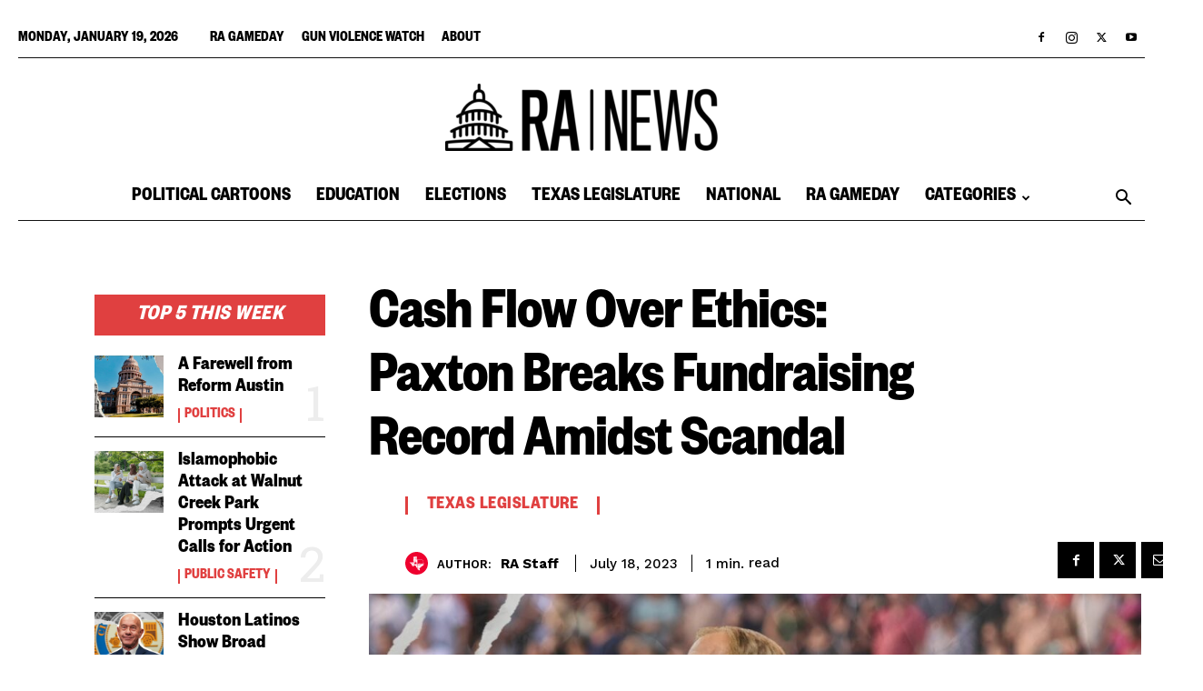

--- FILE ---
content_type: text/html; charset=UTF-8
request_url: https://www.reformaustin.org/texas-legislature/cash-flow-over-ethics-paxton-breaks-fundraising-record-amidst-scandal/
body_size: 41357
content:
<!doctype html >
<!--[if IE 8]>    <html class="ie8" lang="en"> <![endif]-->
<!--[if IE 9]>    <html class="ie9" lang="en"> <![endif]-->
<!--[if gt IE 8]><!--> <html lang="en-US"> <!--<![endif]-->
<head>
    <title>Cash Flow Over Ethics: Paxton Breaks Fundraising Record Amidst Scandal- Reform Austin</title>
    <meta charset="UTF-8" />
    <meta name="viewport" content="width=device-width, initial-scale=1.0">
    <link rel="pingback" href="https://ranewstx.org/xmlrpc.php" />
    <meta name='robots' content='index, follow, max-image-preview:large, max-snippet:-1, max-video-preview:-1' />
<link rel="icon" type="image/png" href="https://ranewstx.org/wp-content/uploads/2025/12/cropped-RA-NEWS-LOGO-Black-300x300.png">
	<!-- This site is optimized with the Yoast SEO plugin v25.7 - https://yoast.com/wordpress/plugins/seo/ -->
	<meta name="description" content="Suspended Texas Attorney General Ken Paxton is boasting his “personal best fundraising” haul of $1.7 million since his impeachment in May." />
	<link rel="canonical" href="https://ranewstx.org/texas-legislature/cash-flow-over-ethics-paxton-breaks-fundraising-record-amidst-scandal/" />
	<meta property="og:locale" content="en_US" />
	<meta property="og:type" content="article" />
	<meta property="og:title" content="Cash Flow Over Ethics: Paxton Breaks Fundraising Record Amidst Scandal- Reform Austin" />
	<meta property="og:description" content="Suspended Texas Attorney General Ken Paxton is boasting his “personal best fundraising” haul of $1.7 million since his impeachment in May." />
	<meta property="og:url" content="https://ranewstx.org/texas-legislature/cash-flow-over-ethics-paxton-breaks-fundraising-record-amidst-scandal/" />
	<meta property="og:site_name" content="Reform Austin" />
	<meta property="article:published_time" content="2023-07-18T18:40:17+00:00" />
	<meta property="article:modified_time" content="2023-07-18T18:40:18+00:00" />
	<meta property="og:image" content="https://ranewstx.org/wp-content/uploads/2023/07/ranews-ken-paxton-1.jpg" />
	<meta property="og:image:width" content="1200" />
	<meta property="og:image:height" content="628" />
	<meta property="og:image:type" content="image/jpeg" />
	<meta name="author" content="RA Staff" />
	<meta name="twitter:card" content="summary_large_image" />
	<meta name="twitter:label1" content="Written by" />
	<meta name="twitter:data1" content="RA Staff" />
	<meta name="twitter:label2" content="Est. reading time" />
	<meta name="twitter:data2" content="2 minutes" />
	<script type="application/ld+json" class="yoast-schema-graph">{"@context":"https://schema.org","@graph":[{"@type":"WebPage","@id":"https://ranewstx.org/texas-legislature/cash-flow-over-ethics-paxton-breaks-fundraising-record-amidst-scandal/","url":"https://ranewstx.org/texas-legislature/cash-flow-over-ethics-paxton-breaks-fundraising-record-amidst-scandal/","name":"Cash Flow Over Ethics: Paxton Breaks Fundraising Record Amidst Scandal- Reform Austin","isPartOf":{"@id":"https://ranewstx.org/#website"},"primaryImageOfPage":{"@id":"https://ranewstx.org/texas-legislature/cash-flow-over-ethics-paxton-breaks-fundraising-record-amidst-scandal/#primaryimage"},"image":{"@id":"https://ranewstx.org/texas-legislature/cash-flow-over-ethics-paxton-breaks-fundraising-record-amidst-scandal/#primaryimage"},"thumbnailUrl":"https://ranewstx.org/wp-content/uploads/2023/07/ranews-ken-paxton-1.jpg","datePublished":"2023-07-18T18:40:17+00:00","dateModified":"2023-07-18T18:40:18+00:00","author":{"@id":"https://ranewstx.org/#/schema/person/bfe3559c4ddd6f3f588eaee1f8050863"},"description":"Suspended Texas Attorney General Ken Paxton is boasting his “personal best fundraising” haul of $1.7 million since his impeachment in May.","breadcrumb":{"@id":"https://ranewstx.org/texas-legislature/cash-flow-over-ethics-paxton-breaks-fundraising-record-amidst-scandal/#breadcrumb"},"inLanguage":"en-US","potentialAction":[{"@type":"ReadAction","target":["https://ranewstx.org/texas-legislature/cash-flow-over-ethics-paxton-breaks-fundraising-record-amidst-scandal/"]}]},{"@type":"ImageObject","inLanguage":"en-US","@id":"https://ranewstx.org/texas-legislature/cash-flow-over-ethics-paxton-breaks-fundraising-record-amidst-scandal/#primaryimage","url":"https://ranewstx.org/wp-content/uploads/2023/07/ranews-ken-paxton-1.jpg","contentUrl":"https://ranewstx.org/wp-content/uploads/2023/07/ranews-ken-paxton-1.jpg","width":1200,"height":628},{"@type":"BreadcrumbList","@id":"https://ranewstx.org/texas-legislature/cash-flow-over-ethics-paxton-breaks-fundraising-record-amidst-scandal/#breadcrumb","itemListElement":[{"@type":"ListItem","position":1,"name":"Home","item":"https://ranewstx.org/"},{"@type":"ListItem","position":2,"name":"Cash Flow Over Ethics: Paxton Breaks Fundraising Record Amidst Scandal"}]},{"@type":"WebSite","@id":"https://ranewstx.org/#website","url":"https://ranewstx.org/","name":"Reform Austin","description":"Drawing attention to what matters","potentialAction":[{"@type":"SearchAction","target":{"@type":"EntryPoint","urlTemplate":"https://ranewstx.org/?s={search_term_string}"},"query-input":{"@type":"PropertyValueSpecification","valueRequired":true,"valueName":"search_term_string"}}],"inLanguage":"en-US"},{"@type":"Person","@id":"https://ranewstx.org/#/schema/person/bfe3559c4ddd6f3f588eaee1f8050863","name":"RA Staff","image":{"@type":"ImageObject","inLanguage":"en-US","@id":"https://ranewstx.org/#/schema/person/image/","url":"https://ranewstx.org/wp-content/uploads/2025/02/icon-100x100.png","contentUrl":"https://ranewstx.org/wp-content/uploads/2025/02/icon-100x100.png","caption":"RA Staff"},"description":"Written by RA News staff.","url":"https://ranewstx.org/author/reform-austin-staff/"}]}</script>
	<!-- / Yoast SEO plugin. -->


<link rel="amphtml" href="https://ranewstx.org/texas-legislature/cash-flow-over-ethics-paxton-breaks-fundraising-record-amidst-scandal/amp/" /><meta name="generator" content="AMP for WP 1.1.11"/><link rel='dns-prefetch' href='//fonts.googleapis.com' />
<link rel='dns-prefetch' href='//www.googletagmanager.com' />
<link rel='dns-prefetch' href='//pagead2.googlesyndication.com' />
<link rel="alternate" type="application/rss+xml" title="Reform Austin &raquo; Feed" href="https://ranewstx.org/feed/" />
<link rel="alternate" type="application/rss+xml" title="Reform Austin &raquo; Comments Feed" href="https://ranewstx.org/comments/feed/" />
<link rel="alternate" type="application/rss+xml" title="Reform Austin &raquo; Cash Flow Over Ethics: Paxton Breaks Fundraising Record Amidst Scandal Comments Feed" href="https://ranewstx.org/texas-legislature/cash-flow-over-ethics-paxton-breaks-fundraising-record-amidst-scandal/feed/" />
<link rel="alternate" title="oEmbed (JSON)" type="application/json+oembed" href="https://ranewstx.org/wp-json/oembed/1.0/embed?url=https%3A%2F%2Franewstx.org%2Ftexas-legislature%2Fcash-flow-over-ethics-paxton-breaks-fundraising-record-amidst-scandal%2F" />
<link rel="alternate" title="oEmbed (XML)" type="text/xml+oembed" href="https://ranewstx.org/wp-json/oembed/1.0/embed?url=https%3A%2F%2Franewstx.org%2Ftexas-legislature%2Fcash-flow-over-ethics-paxton-breaks-fundraising-record-amidst-scandal%2F&#038;format=xml" />
<style id='wp-img-auto-sizes-contain-inline-css' type='text/css'>
img:is([sizes=auto i],[sizes^="auto," i]){contain-intrinsic-size:3000px 1500px}
/*# sourceURL=wp-img-auto-sizes-contain-inline-css */
</style>
<style id='wp-emoji-styles-inline-css' type='text/css'>

	img.wp-smiley, img.emoji {
		display: inline !important;
		border: none !important;
		box-shadow: none !important;
		height: 1em !important;
		width: 1em !important;
		margin: 0 0.07em !important;
		vertical-align: -0.1em !important;
		background: none !important;
		padding: 0 !important;
	}
/*# sourceURL=wp-emoji-styles-inline-css */
</style>
<style id='wp-block-library-inline-css' type='text/css'>
:root{--wp-block-synced-color:#7a00df;--wp-block-synced-color--rgb:122,0,223;--wp-bound-block-color:var(--wp-block-synced-color);--wp-editor-canvas-background:#ddd;--wp-admin-theme-color:#007cba;--wp-admin-theme-color--rgb:0,124,186;--wp-admin-theme-color-darker-10:#006ba1;--wp-admin-theme-color-darker-10--rgb:0,107,160.5;--wp-admin-theme-color-darker-20:#005a87;--wp-admin-theme-color-darker-20--rgb:0,90,135;--wp-admin-border-width-focus:2px}@media (min-resolution:192dpi){:root{--wp-admin-border-width-focus:1.5px}}.wp-element-button{cursor:pointer}:root .has-very-light-gray-background-color{background-color:#eee}:root .has-very-dark-gray-background-color{background-color:#313131}:root .has-very-light-gray-color{color:#eee}:root .has-very-dark-gray-color{color:#313131}:root .has-vivid-green-cyan-to-vivid-cyan-blue-gradient-background{background:linear-gradient(135deg,#00d084,#0693e3)}:root .has-purple-crush-gradient-background{background:linear-gradient(135deg,#34e2e4,#4721fb 50%,#ab1dfe)}:root .has-hazy-dawn-gradient-background{background:linear-gradient(135deg,#faaca8,#dad0ec)}:root .has-subdued-olive-gradient-background{background:linear-gradient(135deg,#fafae1,#67a671)}:root .has-atomic-cream-gradient-background{background:linear-gradient(135deg,#fdd79a,#004a59)}:root .has-nightshade-gradient-background{background:linear-gradient(135deg,#330968,#31cdcf)}:root .has-midnight-gradient-background{background:linear-gradient(135deg,#020381,#2874fc)}:root{--wp--preset--font-size--normal:16px;--wp--preset--font-size--huge:42px}.has-regular-font-size{font-size:1em}.has-larger-font-size{font-size:2.625em}.has-normal-font-size{font-size:var(--wp--preset--font-size--normal)}.has-huge-font-size{font-size:var(--wp--preset--font-size--huge)}.has-text-align-center{text-align:center}.has-text-align-left{text-align:left}.has-text-align-right{text-align:right}.has-fit-text{white-space:nowrap!important}#end-resizable-editor-section{display:none}.aligncenter{clear:both}.items-justified-left{justify-content:flex-start}.items-justified-center{justify-content:center}.items-justified-right{justify-content:flex-end}.items-justified-space-between{justify-content:space-between}.screen-reader-text{border:0;clip-path:inset(50%);height:1px;margin:-1px;overflow:hidden;padding:0;position:absolute;width:1px;word-wrap:normal!important}.screen-reader-text:focus{background-color:#ddd;clip-path:none;color:#444;display:block;font-size:1em;height:auto;left:5px;line-height:normal;padding:15px 23px 14px;text-decoration:none;top:5px;width:auto;z-index:100000}html :where(.has-border-color){border-style:solid}html :where([style*=border-top-color]){border-top-style:solid}html :where([style*=border-right-color]){border-right-style:solid}html :where([style*=border-bottom-color]){border-bottom-style:solid}html :where([style*=border-left-color]){border-left-style:solid}html :where([style*=border-width]){border-style:solid}html :where([style*=border-top-width]){border-top-style:solid}html :where([style*=border-right-width]){border-right-style:solid}html :where([style*=border-bottom-width]){border-bottom-style:solid}html :where([style*=border-left-width]){border-left-style:solid}html :where(img[class*=wp-image-]){height:auto;max-width:100%}:where(figure){margin:0 0 1em}html :where(.is-position-sticky){--wp-admin--admin-bar--position-offset:var(--wp-admin--admin-bar--height,0px)}@media screen and (max-width:600px){html :where(.is-position-sticky){--wp-admin--admin-bar--position-offset:0px}}

/*# sourceURL=wp-block-library-inline-css */
</style><style id='wp-block-paragraph-inline-css' type='text/css'>
.is-small-text{font-size:.875em}.is-regular-text{font-size:1em}.is-large-text{font-size:2.25em}.is-larger-text{font-size:3em}.has-drop-cap:not(:focus):first-letter{float:left;font-size:8.4em;font-style:normal;font-weight:100;line-height:.68;margin:.05em .1em 0 0;text-transform:uppercase}body.rtl .has-drop-cap:not(:focus):first-letter{float:none;margin-left:.1em}p.has-drop-cap.has-background{overflow:hidden}:root :where(p.has-background){padding:1.25em 2.375em}:where(p.has-text-color:not(.has-link-color)) a{color:inherit}p.has-text-align-left[style*="writing-mode:vertical-lr"],p.has-text-align-right[style*="writing-mode:vertical-rl"]{rotate:180deg}
/*# sourceURL=https://ranewstx.org/wp-includes/blocks/paragraph/style.min.css */
</style>
<style id='global-styles-inline-css' type='text/css'>
:root{--wp--preset--aspect-ratio--square: 1;--wp--preset--aspect-ratio--4-3: 4/3;--wp--preset--aspect-ratio--3-4: 3/4;--wp--preset--aspect-ratio--3-2: 3/2;--wp--preset--aspect-ratio--2-3: 2/3;--wp--preset--aspect-ratio--16-9: 16/9;--wp--preset--aspect-ratio--9-16: 9/16;--wp--preset--color--black: #000000;--wp--preset--color--cyan-bluish-gray: #abb8c3;--wp--preset--color--white: #ffffff;--wp--preset--color--pale-pink: #f78da7;--wp--preset--color--vivid-red: #cf2e2e;--wp--preset--color--luminous-vivid-orange: #ff6900;--wp--preset--color--luminous-vivid-amber: #fcb900;--wp--preset--color--light-green-cyan: #7bdcb5;--wp--preset--color--vivid-green-cyan: #00d084;--wp--preset--color--pale-cyan-blue: #8ed1fc;--wp--preset--color--vivid-cyan-blue: #0693e3;--wp--preset--color--vivid-purple: #9b51e0;--wp--preset--gradient--vivid-cyan-blue-to-vivid-purple: linear-gradient(135deg,rgb(6,147,227) 0%,rgb(155,81,224) 100%);--wp--preset--gradient--light-green-cyan-to-vivid-green-cyan: linear-gradient(135deg,rgb(122,220,180) 0%,rgb(0,208,130) 100%);--wp--preset--gradient--luminous-vivid-amber-to-luminous-vivid-orange: linear-gradient(135deg,rgb(252,185,0) 0%,rgb(255,105,0) 100%);--wp--preset--gradient--luminous-vivid-orange-to-vivid-red: linear-gradient(135deg,rgb(255,105,0) 0%,rgb(207,46,46) 100%);--wp--preset--gradient--very-light-gray-to-cyan-bluish-gray: linear-gradient(135deg,rgb(238,238,238) 0%,rgb(169,184,195) 100%);--wp--preset--gradient--cool-to-warm-spectrum: linear-gradient(135deg,rgb(74,234,220) 0%,rgb(151,120,209) 20%,rgb(207,42,186) 40%,rgb(238,44,130) 60%,rgb(251,105,98) 80%,rgb(254,248,76) 100%);--wp--preset--gradient--blush-light-purple: linear-gradient(135deg,rgb(255,206,236) 0%,rgb(152,150,240) 100%);--wp--preset--gradient--blush-bordeaux: linear-gradient(135deg,rgb(254,205,165) 0%,rgb(254,45,45) 50%,rgb(107,0,62) 100%);--wp--preset--gradient--luminous-dusk: linear-gradient(135deg,rgb(255,203,112) 0%,rgb(199,81,192) 50%,rgb(65,88,208) 100%);--wp--preset--gradient--pale-ocean: linear-gradient(135deg,rgb(255,245,203) 0%,rgb(182,227,212) 50%,rgb(51,167,181) 100%);--wp--preset--gradient--electric-grass: linear-gradient(135deg,rgb(202,248,128) 0%,rgb(113,206,126) 100%);--wp--preset--gradient--midnight: linear-gradient(135deg,rgb(2,3,129) 0%,rgb(40,116,252) 100%);--wp--preset--font-size--small: 11px;--wp--preset--font-size--medium: 20px;--wp--preset--font-size--large: 32px;--wp--preset--font-size--x-large: 42px;--wp--preset--font-size--regular: 15px;--wp--preset--font-size--larger: 50px;--wp--preset--spacing--20: 0.44rem;--wp--preset--spacing--30: 0.67rem;--wp--preset--spacing--40: 1rem;--wp--preset--spacing--50: 1.5rem;--wp--preset--spacing--60: 2.25rem;--wp--preset--spacing--70: 3.38rem;--wp--preset--spacing--80: 5.06rem;--wp--preset--shadow--natural: 6px 6px 9px rgba(0, 0, 0, 0.2);--wp--preset--shadow--deep: 12px 12px 50px rgba(0, 0, 0, 0.4);--wp--preset--shadow--sharp: 6px 6px 0px rgba(0, 0, 0, 0.2);--wp--preset--shadow--outlined: 6px 6px 0px -3px rgb(255, 255, 255), 6px 6px rgb(0, 0, 0);--wp--preset--shadow--crisp: 6px 6px 0px rgb(0, 0, 0);}:where(.is-layout-flex){gap: 0.5em;}:where(.is-layout-grid){gap: 0.5em;}body .is-layout-flex{display: flex;}.is-layout-flex{flex-wrap: wrap;align-items: center;}.is-layout-flex > :is(*, div){margin: 0;}body .is-layout-grid{display: grid;}.is-layout-grid > :is(*, div){margin: 0;}:where(.wp-block-columns.is-layout-flex){gap: 2em;}:where(.wp-block-columns.is-layout-grid){gap: 2em;}:where(.wp-block-post-template.is-layout-flex){gap: 1.25em;}:where(.wp-block-post-template.is-layout-grid){gap: 1.25em;}.has-black-color{color: var(--wp--preset--color--black) !important;}.has-cyan-bluish-gray-color{color: var(--wp--preset--color--cyan-bluish-gray) !important;}.has-white-color{color: var(--wp--preset--color--white) !important;}.has-pale-pink-color{color: var(--wp--preset--color--pale-pink) !important;}.has-vivid-red-color{color: var(--wp--preset--color--vivid-red) !important;}.has-luminous-vivid-orange-color{color: var(--wp--preset--color--luminous-vivid-orange) !important;}.has-luminous-vivid-amber-color{color: var(--wp--preset--color--luminous-vivid-amber) !important;}.has-light-green-cyan-color{color: var(--wp--preset--color--light-green-cyan) !important;}.has-vivid-green-cyan-color{color: var(--wp--preset--color--vivid-green-cyan) !important;}.has-pale-cyan-blue-color{color: var(--wp--preset--color--pale-cyan-blue) !important;}.has-vivid-cyan-blue-color{color: var(--wp--preset--color--vivid-cyan-blue) !important;}.has-vivid-purple-color{color: var(--wp--preset--color--vivid-purple) !important;}.has-black-background-color{background-color: var(--wp--preset--color--black) !important;}.has-cyan-bluish-gray-background-color{background-color: var(--wp--preset--color--cyan-bluish-gray) !important;}.has-white-background-color{background-color: var(--wp--preset--color--white) !important;}.has-pale-pink-background-color{background-color: var(--wp--preset--color--pale-pink) !important;}.has-vivid-red-background-color{background-color: var(--wp--preset--color--vivid-red) !important;}.has-luminous-vivid-orange-background-color{background-color: var(--wp--preset--color--luminous-vivid-orange) !important;}.has-luminous-vivid-amber-background-color{background-color: var(--wp--preset--color--luminous-vivid-amber) !important;}.has-light-green-cyan-background-color{background-color: var(--wp--preset--color--light-green-cyan) !important;}.has-vivid-green-cyan-background-color{background-color: var(--wp--preset--color--vivid-green-cyan) !important;}.has-pale-cyan-blue-background-color{background-color: var(--wp--preset--color--pale-cyan-blue) !important;}.has-vivid-cyan-blue-background-color{background-color: var(--wp--preset--color--vivid-cyan-blue) !important;}.has-vivid-purple-background-color{background-color: var(--wp--preset--color--vivid-purple) !important;}.has-black-border-color{border-color: var(--wp--preset--color--black) !important;}.has-cyan-bluish-gray-border-color{border-color: var(--wp--preset--color--cyan-bluish-gray) !important;}.has-white-border-color{border-color: var(--wp--preset--color--white) !important;}.has-pale-pink-border-color{border-color: var(--wp--preset--color--pale-pink) !important;}.has-vivid-red-border-color{border-color: var(--wp--preset--color--vivid-red) !important;}.has-luminous-vivid-orange-border-color{border-color: var(--wp--preset--color--luminous-vivid-orange) !important;}.has-luminous-vivid-amber-border-color{border-color: var(--wp--preset--color--luminous-vivid-amber) !important;}.has-light-green-cyan-border-color{border-color: var(--wp--preset--color--light-green-cyan) !important;}.has-vivid-green-cyan-border-color{border-color: var(--wp--preset--color--vivid-green-cyan) !important;}.has-pale-cyan-blue-border-color{border-color: var(--wp--preset--color--pale-cyan-blue) !important;}.has-vivid-cyan-blue-border-color{border-color: var(--wp--preset--color--vivid-cyan-blue) !important;}.has-vivid-purple-border-color{border-color: var(--wp--preset--color--vivid-purple) !important;}.has-vivid-cyan-blue-to-vivid-purple-gradient-background{background: var(--wp--preset--gradient--vivid-cyan-blue-to-vivid-purple) !important;}.has-light-green-cyan-to-vivid-green-cyan-gradient-background{background: var(--wp--preset--gradient--light-green-cyan-to-vivid-green-cyan) !important;}.has-luminous-vivid-amber-to-luminous-vivid-orange-gradient-background{background: var(--wp--preset--gradient--luminous-vivid-amber-to-luminous-vivid-orange) !important;}.has-luminous-vivid-orange-to-vivid-red-gradient-background{background: var(--wp--preset--gradient--luminous-vivid-orange-to-vivid-red) !important;}.has-very-light-gray-to-cyan-bluish-gray-gradient-background{background: var(--wp--preset--gradient--very-light-gray-to-cyan-bluish-gray) !important;}.has-cool-to-warm-spectrum-gradient-background{background: var(--wp--preset--gradient--cool-to-warm-spectrum) !important;}.has-blush-light-purple-gradient-background{background: var(--wp--preset--gradient--blush-light-purple) !important;}.has-blush-bordeaux-gradient-background{background: var(--wp--preset--gradient--blush-bordeaux) !important;}.has-luminous-dusk-gradient-background{background: var(--wp--preset--gradient--luminous-dusk) !important;}.has-pale-ocean-gradient-background{background: var(--wp--preset--gradient--pale-ocean) !important;}.has-electric-grass-gradient-background{background: var(--wp--preset--gradient--electric-grass) !important;}.has-midnight-gradient-background{background: var(--wp--preset--gradient--midnight) !important;}.has-small-font-size{font-size: var(--wp--preset--font-size--small) !important;}.has-medium-font-size{font-size: var(--wp--preset--font-size--medium) !important;}.has-large-font-size{font-size: var(--wp--preset--font-size--large) !important;}.has-x-large-font-size{font-size: var(--wp--preset--font-size--x-large) !important;}
/*# sourceURL=global-styles-inline-css */
</style>

<style id='classic-theme-styles-inline-css' type='text/css'>
/*! This file is auto-generated */
.wp-block-button__link{color:#fff;background-color:#32373c;border-radius:9999px;box-shadow:none;text-decoration:none;padding:calc(.667em + 2px) calc(1.333em + 2px);font-size:1.125em}.wp-block-file__button{background:#32373c;color:#fff;text-decoration:none}
/*# sourceURL=/wp-includes/css/classic-themes.min.css */
</style>
<link rel='stylesheet' id='ppress-frontend-css' href='https://ranewstx.org/wp-content/plugins/wp-user-avatar/assets/css/frontend.min.css?ver=4.16.7' type='text/css' media='all' />
<link rel='stylesheet' id='ppress-flatpickr-css' href='https://ranewstx.org/wp-content/plugins/wp-user-avatar/assets/flatpickr/flatpickr.min.css?ver=4.16.7' type='text/css' media='all' />
<link rel='stylesheet' id='ppress-select2-css' href='https://ranewstx.org/wp-content/plugins/wp-user-avatar/assets/select2/select2.min.css?ver=6.9' type='text/css' media='all' />
<link rel='stylesheet' id='parent-style-css' href='https://ranewstx.org/wp-content/themes/Newspaper/style.css?ver=6.9' type='text/css' media='all' />
<link rel='stylesheet' id='child-style-css' href='https://ranewstx.org/wp-content/themes/Newspaper-child/style.css?ver=1.0' type='text/css' media='all' />
<link rel='stylesheet' id='td-plugin-multi-purpose-css' href='https://ranewstx.org/wp-content/plugins/td-composer/td-multi-purpose/style.css?ver=def8edc4e13d95bdf49953a9dce2f608' type='text/css' media='all' />
<link rel='stylesheet' id='google-fonts-style-css' href='https://fonts.googleapis.com/css?family=Roboto+Condensed%3A400%2C600%2C700%2C800%7CWork+Sans%3A400%2C600%2C700%2C800%7CVolkhov%3A400%2C600%2C700%2C800%7COpen+Sans%3A400%2C600%2C700%2C800%7CRoboto%3A400%2C600%2C700%2C800%7CBig+Shoulders+Text%3A600%2C800%2C700%2C400%7CRoboto+Slab%3A500%2C400%7CWork+Sans%3A500%2C600%2C700%2C400&#038;display=swap&#038;ver=12.6.8' type='text/css' media='all' />
<link rel='stylesheet' id='td-theme-css' href='https://ranewstx.org/wp-content/themes/Newspaper-child/style.css?ver=1.0' type='text/css' media='all' />
<style id='td-theme-inline-css' type='text/css'>@media (max-width:767px){.td-header-desktop-wrap{display:none}}@media (min-width:767px){.td-header-mobile-wrap{display:none}}</style>
<link rel='stylesheet' id='td-legacy-framework-front-style-css' href='https://ranewstx.org/wp-content/plugins/td-composer/legacy/Newspaper/assets/css/td_legacy_main.css?ver=def8edc4e13d95bdf49953a9dce2f608' type='text/css' media='all' />
<link rel='stylesheet' id='td-standard-pack-framework-front-style-css' href='https://ranewstx.org/wp-content/plugins/td-standard-pack/Newspaper/assets/css/td_standard_pack_main.css?ver=1b3d5bf2c64738aa07b4643e31257da9' type='text/css' media='all' />
<link rel='stylesheet' id='td-theme-demo-style-css' href='https://ranewstx.org/wp-content/plugins/td-composer/legacy/Newspaper/includes/demos/week/demo_style.css?ver=12.6.8' type='text/css' media='all' />
<link rel='stylesheet' id='tdb_style_cloud_templates_front-css' href='https://ranewstx.org/wp-content/plugins/td-cloud-library/assets/css/tdb_main.css?ver=b33652f2535d2f3812f59e306e26300d' type='text/css' media='all' />
<script type="text/javascript" src="https://ranewstx.org/wp-includes/js/jquery/jquery.min.js?ver=3.7.1" id="jquery-core-js"></script>
<script type="text/javascript" src="https://ranewstx.org/wp-includes/js/jquery/jquery-migrate.min.js?ver=3.4.1" id="jquery-migrate-js"></script>
<script type="text/javascript" src="https://ranewstx.org/wp-content/plugins/wp-user-avatar/assets/flatpickr/flatpickr.min.js?ver=4.16.7" id="ppress-flatpickr-js"></script>
<script type="text/javascript" src="https://ranewstx.org/wp-content/plugins/wp-user-avatar/assets/select2/select2.min.js?ver=4.16.7" id="ppress-select2-js"></script>
<link rel="https://api.w.org/" href="https://ranewstx.org/wp-json/" /><link rel="alternate" title="JSON" type="application/json" href="https://ranewstx.org/wp-json/wp/v2/posts/36333" /><link rel="EditURI" type="application/rsd+xml" title="RSD" href="https://ranewstx.org/xmlrpc.php?rsd" />
<meta name="generator" content="WordPress 6.9" />
<link rel='shortlink' href='https://ranewstx.org/?p=36333' />
<meta name="generator" content="Site Kit by Google 1.149.1" /><!-- Google Tag Manager -->
<script>(function(w,d,s,l,i){w[l]=w[l]||[];w[l].push({'gtm.start':
new Date().getTime(),event:'gtm.js'});var f=d.getElementsByTagName(s)[0],
j=d.createElement(s),dl=l!='dataLayer'?'&l='+l:'';j.async=true;j.src=
'https://www.googletagmanager.com/gtm.js?id='+i+dl;f.parentNode.insertBefore(j,f);
})(window,document,'script','dataLayer','GTM-M63RRMQR');</script>
<!-- End Google Tag Manager -->
<!-- Global site tag (gtag.js) - Google Analytics -->
<script async src="https://www.googletagmanager.com/gtag/js?id=G-MZJ6SDDVF4"></script>
<script>
  window.dataLayer = window.dataLayer || [];
  function gtag(){dataLayer.push(arguments);}
  gtag('js', new Date());

  gtag('config', 'G-MZJ6SDDVF4');
</script>

<!-- Meta Pixel Code -->
<script>
  !function(f,b,e,v,n,t,s)
  {if(f.fbq)return;n=f.fbq=function(){n.callMethod?
  n.callMethod.apply(n,arguments):n.queue.push(arguments)};
  if(!f._fbq)f._fbq=n;n.push=n;n.loaded=!0;n.version='2.0';
  n.queue=[];t=b.createElement(e);t.async=!0;
  t.src=v;s=b.getElementsByTagName(e)[0];
  s.parentNode.insertBefore(t,s)}(window, document,'script',
  'https://connect.facebook.net/en_US/fbevents.js');
  fbq('init', '741349350378850');
  fbq('track', 'PageView');
</script>
<noscript><img height="1" width="1" style="display:none"
  src="https://www.facebook.com/tr?id=741349350378850&ev=PageView&noscript=1"
/></noscript>
<!-- End Meta Pixel Code -->

<!--BEGIN CONVERSION TAG, DO NOT REMOVE --> <img src="https://cnv.event.prod.bidr.io/log/cnv?tag_id=13&buzz_key=datum&value=&segment_key=datum-824&account_id=8&order=[ORDER]&ord=7758" height="0" width="0"> <!--END CONVERSION TAG, DO NOT REMOVE -->

<script async src="https://pagead2.googlesyndication.com/pagead/js/adsbygoogle.js?client=ca-pub-3137542027849353"
     crossorigin="anonymous"></script>

<!-- Twitter conversion tracking base code -->
<script>
!function(e,t,n,s,u,a){e.twq||(s=e.twq=function(){s.exe?s.exe.apply(s,arguments):s.queue.push(arguments);
},s.version='1.1',s.queue=[],u=t.createElement(n),u.async=!0,u.src='https://static.ads-twitter.com/uwt.js',
a=t.getElementsByTagName(n)[0],a.parentNode.insertBefore(u,a))}(window,document,'script');
twq('config','o44ii');
</script>
<!-- End Twitter conversion tracking base code -->


<script async src="https://pagead2.googlesyndication.com/pagead/js/adsbygoogle.js?client=ca-pub-3137542027849353" crossorigin="anonymous"></script>		<script type="text/javascript">
				(function(c,l,a,r,i,t,y){
					c[a]=c[a]||function(){(c[a].q=c[a].q||[]).push(arguments)};t=l.createElement(r);t.async=1;
					t.src="https://www.clarity.ms/tag/"+i+"?ref=wordpress";y=l.getElementsByTagName(r)[0];y.parentNode.insertBefore(t,y);
				})(window, document, "clarity", "script", "kpy8haum3m");
		</script>
		    <script>
        window.tdb_global_vars = {"wpRestUrl":"https:\/\/ranewstx.org\/wp-json\/","permalinkStructure":"\/%category%\/%postname%\/"};
        window.tdb_p_autoload_vars = {"isAjax":false,"isAdminBarShowing":false,"autoloadStatus":"off","origPostEditUrl":null};
    </script>
    
    <style id="tdb-global-colors">:root{--accent-color-1:#E04040;--accent-color-2:#F35858;--base-color-1:#000000;--light-color-1:#EDEDED;--dark:#0c0824;--accent:#EEB44A;--sep-dark:#2A2546;--violet:#201D48;--white-transparent:rgba(255,255,255,0.6);--white-transparent-2:rgba(255,255,255,0.8);--violet-2:#191639;--grey:#595A6C;--grey-2:#CACAD7;--grey-3:#F0F0F0;--grey-4:#E1E1EA;--violet-transparent:rgba(34,27,94,0.03);--accent-2:#D33B77;--grey-5:#84859E;--grey-6:#F5F5F5}</style>

    
	            <style id="tdb-global-fonts">
                
:root{--global-font-1:Big Shoulders Text;--global-font-2:Roboto Slab;--global-font-3:Work Sans;--general:Karla;}
            </style>
            
<!-- Google AdSense meta tags added by Site Kit -->
<meta name="google-adsense-platform-account" content="ca-host-pub-2644536267352236">
<meta name="google-adsense-platform-domain" content="sitekit.withgoogle.com">
<!-- End Google AdSense meta tags added by Site Kit -->
      <meta name="onesignal" content="wordpress-plugin"/>
            <script>

      window.OneSignalDeferred = window.OneSignalDeferred || [];

      OneSignalDeferred.push(function(OneSignal) {
        var oneSignal_options = {};
        window._oneSignalInitOptions = oneSignal_options;

        oneSignal_options['serviceWorkerParam'] = { scope: '/' };
oneSignal_options['serviceWorkerPath'] = 'OneSignalSDKWorker.js.php';

        OneSignal.Notifications.setDefaultUrl("https://ranewstx.org");

        oneSignal_options['wordpress'] = true;
oneSignal_options['appId'] = 'd439d411-a760-41ac-b436-14fff8081a74';
oneSignal_options['allowLocalhostAsSecureOrigin'] = true;
oneSignal_options['welcomeNotification'] = { };
oneSignal_options['welcomeNotification']['title'] = "";
oneSignal_options['welcomeNotification']['message'] = "";
oneSignal_options['path'] = "https://ranewstx.org/wp-content/plugins/onesignal-free-web-push-notifications/sdk_files/";
oneSignal_options['safari_web_id'] = "web.onesignal.auto.44daf2d6-544c-403f-a3b6-3ab51abe3e37";
oneSignal_options['promptOptions'] = { };
oneSignal_options['notifyButton'] = { };
oneSignal_options['notifyButton']['enable'] = true;
oneSignal_options['notifyButton']['position'] = 'bottom-right';
oneSignal_options['notifyButton']['theme'] = 'default';
oneSignal_options['notifyButton']['size'] = 'medium';
oneSignal_options['notifyButton']['showCredit'] = false;
oneSignal_options['notifyButton']['text'] = {};
              OneSignal.init(window._oneSignalInitOptions);
                    });

      function documentInitOneSignal() {
        var oneSignal_elements = document.getElementsByClassName("OneSignal-prompt");

        var oneSignalLinkClickHandler = function(event) { OneSignal.Notifications.requestPermission(); event.preventDefault(); };        for(var i = 0; i < oneSignal_elements.length; i++)
          oneSignal_elements[i].addEventListener('click', oneSignalLinkClickHandler, false);
      }

      if (document.readyState === 'complete') {
           documentInitOneSignal();
      }
      else {
           window.addEventListener("load", function(event){
               documentInitOneSignal();
          });
      }
    </script>
<script type="text/javascript">
    (function(c,l,a,r,i,t,y){
        c[a]=c[a]||function(){(c[a].q=c[a].q||[]).push(arguments)};
        t=l.createElement(r);t.async=1;t.src="https://www.clarity.ms/tag/"+i;
        y=l.getElementsByTagName(r)[0];y.parentNode.insertBefore(t,y);
    })(window, document, "clarity", "script", "kpy8haum3m");
</script><script>const script = document.createElement("script");
script.src = "https://a.usbrowserspeed.com/cs?pid=83534709ca2ec4fdf1c9dbd12a1bfe37005afad00044c1ce87ab00de8ab55b3f&puid=cm7tq98mp0000l70cnwv3lgne&ref=" + encodeURIComponent(window.location.href);
document.head.appendChild(script);
</script><meta name="facebook-domain-verification" content="yzzfy3033lhslryfnkcv2v5vx411fz" />

<meta name="facebook-domain-verification" content="977ekcgvh0jfcfy8jzqmseal50ds4d" /><!-- Adform Tracking Code BEGIN -->
<script type="text/javascript">
    window._adftrack = Array.isArray(window._adftrack) ? window._adftrack : (window._adftrack ? [window._adftrack] : []);
    window._adftrack.push({
        HttpHost: 'a2.adform.net',
        pm: 2183288
    });
    (function () { var s = document.createElement('script'); s.type = 'text/javascript'; s.async = true; s.src = 'https://s2.adform.net/banners/scripts/st/trackpoint-async.js'; var x = document.getElementsByTagName('script')[0]; x.parentNode.insertBefore(s, x); })();

</script>
<noscript>
    <p style="margin:0;padding:0;border:0;">
        <img src="https://a2.adform.net/Serving/TrackPoint/?pm=2183288" width="1" height="1" alt="" />
    </p>
</noscript>
<!-- Adform Tracking Code END --><script type="text/javascript">
    (function(c,l,a,r,i,t,y){
        c[a]=c[a]||function(){(c[a].q=c[a].q||[]).push(arguments)};
        t=l.createElement(r);t.async=1;t.src="https://www.clarity.ms/tag/"+i;
        y=l.getElementsByTagName(r)[0];y.parentNode.insertBefore(t,y);
    })(window, document, "clarity", "script", "hh6xluhpa5");
</script>
<!-- Google AdSense snippet added by Site Kit -->
<script type="text/javascript" async="async" src="https://pagead2.googlesyndication.com/pagead/js/adsbygoogle.js?client=ca-pub-1338954819899533&amp;host=ca-host-pub-2644536267352236" crossorigin="anonymous"></script>

<!-- End Google AdSense snippet added by Site Kit -->

<!-- JS generated by theme -->

<script type="text/javascript" id="td-generated-header-js">
    
    

	    var tdBlocksArray = []; //here we store all the items for the current page

	    // td_block class - each ajax block uses a object of this class for requests
	    function tdBlock() {
		    this.id = '';
		    this.block_type = 1; //block type id (1-234 etc)
		    this.atts = '';
		    this.td_column_number = '';
		    this.td_current_page = 1; //
		    this.post_count = 0; //from wp
		    this.found_posts = 0; //from wp
		    this.max_num_pages = 0; //from wp
		    this.td_filter_value = ''; //current live filter value
		    this.is_ajax_running = false;
		    this.td_user_action = ''; // load more or infinite loader (used by the animation)
		    this.header_color = '';
		    this.ajax_pagination_infinite_stop = ''; //show load more at page x
	    }

        // td_js_generator - mini detector
        ( function () {
            var htmlTag = document.getElementsByTagName("html")[0];

	        if ( navigator.userAgent.indexOf("MSIE 10.0") > -1 ) {
                htmlTag.className += ' ie10';
            }

            if ( !!navigator.userAgent.match(/Trident.*rv\:11\./) ) {
                htmlTag.className += ' ie11';
            }

	        if ( navigator.userAgent.indexOf("Edge") > -1 ) {
                htmlTag.className += ' ieEdge';
            }

            if ( /(iPad|iPhone|iPod)/g.test(navigator.userAgent) ) {
                htmlTag.className += ' td-md-is-ios';
            }

            var user_agent = navigator.userAgent.toLowerCase();
            if ( user_agent.indexOf("android") > -1 ) {
                htmlTag.className += ' td-md-is-android';
            }

            if ( -1 !== navigator.userAgent.indexOf('Mac OS X')  ) {
                htmlTag.className += ' td-md-is-os-x';
            }

            if ( /chrom(e|ium)/.test(navigator.userAgent.toLowerCase()) ) {
               htmlTag.className += ' td-md-is-chrome';
            }

            if ( -1 !== navigator.userAgent.indexOf('Firefox') ) {
                htmlTag.className += ' td-md-is-firefox';
            }

            if ( -1 !== navigator.userAgent.indexOf('Safari') && -1 === navigator.userAgent.indexOf('Chrome') ) {
                htmlTag.className += ' td-md-is-safari';
            }

            if( -1 !== navigator.userAgent.indexOf('IEMobile') ){
                htmlTag.className += ' td-md-is-iemobile';
            }

        })();

        var tdLocalCache = {};

        ( function () {
            "use strict";

            tdLocalCache = {
                data: {},
                remove: function (resource_id) {
                    delete tdLocalCache.data[resource_id];
                },
                exist: function (resource_id) {
                    return tdLocalCache.data.hasOwnProperty(resource_id) && tdLocalCache.data[resource_id] !== null;
                },
                get: function (resource_id) {
                    return tdLocalCache.data[resource_id];
                },
                set: function (resource_id, cachedData) {
                    tdLocalCache.remove(resource_id);
                    tdLocalCache.data[resource_id] = cachedData;
                }
            };
        })();

    
    
var td_viewport_interval_list=[{"limitBottom":767,"sidebarWidth":228},{"limitBottom":1018,"sidebarWidth":300},{"limitBottom":1140,"sidebarWidth":324}];
var tds_general_modal_image="yes";
var tdc_is_installed="yes";
var td_ajax_url="https:\/\/ranewstx.org\/wp-admin\/admin-ajax.php?td_theme_name=Newspaper&v=12.6.8";
var td_get_template_directory_uri="https:\/\/ranewstx.org\/wp-content\/plugins\/td-composer\/legacy\/common";
var tds_snap_menu="snap";
var tds_logo_on_sticky="";
var tds_header_style="10";
var td_please_wait="Please wait...";
var td_email_user_pass_incorrect="User or password incorrect!";
var td_email_user_incorrect="Email or username incorrect!";
var td_email_incorrect="Email incorrect!";
var td_user_incorrect="Username incorrect!";
var td_email_user_empty="Email or username empty!";
var td_pass_empty="Pass empty!";
var td_pass_pattern_incorrect="Invalid Pass Pattern!";
var td_retype_pass_incorrect="Retyped Pass incorrect!";
var tds_more_articles_on_post_enable="";
var tds_more_articles_on_post_time_to_wait="";
var tds_more_articles_on_post_pages_distance_from_top=0;
var tds_captcha="";
var tds_theme_color_site_wide="#ff422f";
var tds_smart_sidebar="enabled";
var tdThemeName="Newspaper";
var tdThemeNameWl="Newspaper";
var td_magnific_popup_translation_tPrev="Previous (Left arrow key)";
var td_magnific_popup_translation_tNext="Next (Right arrow key)";
var td_magnific_popup_translation_tCounter="%curr% of %total%";
var td_magnific_popup_translation_ajax_tError="The content from %url% could not be loaded.";
var td_magnific_popup_translation_image_tError="The image #%curr% could not be loaded.";
var tdBlockNonce="0e99b19824";
var tdMobileMenu="enabled";
var tdMobileSearch="enabled";
var tdDateNamesI18n={"month_names":["January","February","March","April","May","June","July","August","September","October","November","December"],"month_names_short":["Jan","Feb","Mar","Apr","May","Jun","Jul","Aug","Sep","Oct","Nov","Dec"],"day_names":["Sunday","Monday","Tuesday","Wednesday","Thursday","Friday","Saturday"],"day_names_short":["Sun","Mon","Tue","Wed","Thu","Fri","Sat"]};
var tdb_modal_confirm="Save";
var tdb_modal_cancel="Cancel";
var tdb_modal_confirm_alt="Yes";
var tdb_modal_cancel_alt="No";
var td_deploy_mode="deploy";
var td_ad_background_click_link="";
var td_ad_background_click_target="";
</script>


<!-- Header style compiled by theme -->

<style>@font-face{font-family:"FoundersGroteskCond-Bold";src:local("FoundersGroteskCond-Bold"),url("https://www.ranewstx.org/wp-content/uploads/2020/03/FoundersGroteskCond-Bold.woff") format("woff");font-display:swap}@font-face{font-family:"FoundersGrotesk-Medium";src:local("FoundersGrotesk-Medium"),url("https://www.ranewstx.org/wp-content/uploads/2020/03/FoundersGrotesk-Medium.woff") format("woff");font-display:swap}@font-face{font-family:"FoundersGrotesk-Semibold";src:local("FoundersGrotesk-Semibold"),url("https://www.ranewstx.org/wp-content/uploads/2020/03/FoundersGrotesk-Semibold.woff") format("woff");font-display:swap}@font-face{font-family:"FoundersGroteskCond-SmBd";src:local("FoundersGroteskCond-SmBd"),url("https://www.ranewstx.org/wp-content/uploads/2020/03/FoundersGroteskCond-SmBd.woff") format("woff");font-display:swap}@font-face{font-family:"FoundersGroteskCond-Reg";src:local("FoundersGroteskCond-Reg"),url("https://www.ranewstx.org/wp-content/uploads/2020/03/FoundersGroteskCond-Reg.woff") format("woff");font-display:swap}.td_module_wrap .td-image-wrap:before{content:'';position:absolute;top:0;left:0;width:100%;height:100%;background-image:url(https://www.ranewstx.org/wp-content/uploads/2020/02/favicon.png);background-repeat:no-repeat;background-size:cover;background-position:center;z-index:-1}ul.sf-menu>.menu-item>a{font-family:FoundersGroteskCond-Bold;font-size:21px;font-weight:300;text-transform:uppercase}.sf-menu ul .menu-item a{font-family:FoundersGroteskCond-Bold;font-size:18px;font-weight:600;text-transform:uppercase}.td-mobile-content .td-mobile-main-menu>li>a{font-family:FoundersGroteskCond-Bold;font-size:24px}.td-mobile-content .sub-menu a{font-family:FoundersGrotesk-Semibold}.td-header-wrap .td-logo-text-container .td-logo-text{font-family:FoundersGroteskCond-Bold}.td-header-wrap .td-logo-text-container .td-tagline-text{font-family:FoundersGroteskCond-Bold}#td-mobile-nav,#td-mobile-nav .wpb_button,.td-search-wrap-mob{font-family:FoundersGroteskCond-Bold}.td-page-title,.td-category-title-holder .td-page-title{font-family:FoundersGroteskCond-Bold;font-size:30px;font-weight:600}.td-page-content p,.td-page-content li,.td-page-content .td_block_text_with_title,.wpb_text_column p{font-family:FoundersGroteskCond-Reg}body,p{font-family:FoundersGroteskCond-Reg;font-size:16px}#bbpress-forums .bbp-header .bbp-forums,#bbpress-forums .bbp-header .bbp-topics,#bbpress-forums .bbp-header{font-family:FoundersGroteskCond-Bold}:root{--td_theme_color:#ff422f;--td_slider_text:rgba(255,66,47,0.7);--td_mobile_menu_color:#111111;--td_mobile_gradient_one_mob:rgba(0,0,0,0.7);--td_mobile_gradient_two_mob:rgba(0,0,0,0.8);--td_mobile_text_active_color:#ff422f}@font-face{font-family:"FoundersGroteskCond-Bold";src:local("FoundersGroteskCond-Bold"),url("https://www.ranewstx.org/wp-content/uploads/2020/03/FoundersGroteskCond-Bold.woff") format("woff");font-display:swap}@font-face{font-family:"FoundersGrotesk-Medium";src:local("FoundersGrotesk-Medium"),url("https://www.ranewstx.org/wp-content/uploads/2020/03/FoundersGrotesk-Medium.woff") format("woff");font-display:swap}@font-face{font-family:"FoundersGrotesk-Semibold";src:local("FoundersGrotesk-Semibold"),url("https://www.ranewstx.org/wp-content/uploads/2020/03/FoundersGrotesk-Semibold.woff") format("woff");font-display:swap}@font-face{font-family:"FoundersGroteskCond-SmBd";src:local("FoundersGroteskCond-SmBd"),url("https://www.ranewstx.org/wp-content/uploads/2020/03/FoundersGroteskCond-SmBd.woff") format("woff");font-display:swap}@font-face{font-family:"FoundersGroteskCond-Reg";src:local("FoundersGroteskCond-Reg"),url("https://www.ranewstx.org/wp-content/uploads/2020/03/FoundersGroteskCond-Reg.woff") format("woff");font-display:swap}.td-header-style-12 .td-header-menu-wrap-full,.td-header-style-12 .td-affix,.td-grid-style-1.td-hover-1 .td-big-grid-post:hover .td-post-category,.td-grid-style-5.td-hover-1 .td-big-grid-post:hover .td-post-category,.td_category_template_3 .td-current-sub-category,.td_category_template_8 .td-category-header .td-category a.td-current-sub-category,.td_category_template_4 .td-category-siblings .td-category a:hover,.td_block_big_grid_9.td-grid-style-1 .td-post-category,.td_block_big_grid_9.td-grid-style-5 .td-post-category,.td-grid-style-6.td-hover-1 .td-module-thumb:after,.tdm-menu-active-style5 .td-header-menu-wrap .sf-menu>.current-menu-item>a,.tdm-menu-active-style5 .td-header-menu-wrap .sf-menu>.current-menu-ancestor>a,.tdm-menu-active-style5 .td-header-menu-wrap .sf-menu>.current-category-ancestor>a,.tdm-menu-active-style5 .td-header-menu-wrap .sf-menu>li>a:hover,.tdm-menu-active-style5 .td-header-menu-wrap .sf-menu>.sfHover>a{background-color:#ff422f}.td_mega_menu_sub_cats .cur-sub-cat,.td-mega-span h3 a:hover,.td_mod_mega_menu:hover .entry-title a,.header-search-wrap .result-msg a:hover,.td-header-top-menu .td-drop-down-search .td_module_wrap:hover .entry-title a,.td-header-top-menu .td-icon-search:hover,.td-header-wrap .result-msg a:hover,.top-header-menu li a:hover,.top-header-menu .current-menu-item>a,.top-header-menu .current-menu-ancestor>a,.top-header-menu .current-category-ancestor>a,.td-social-icon-wrap>a:hover,.td-header-sp-top-widget .td-social-icon-wrap a:hover,.td_mod_related_posts:hover h3>a,.td-post-template-11 .td-related-title .td-related-left:hover,.td-post-template-11 .td-related-title .td-related-right:hover,.td-post-template-11 .td-related-title .td-cur-simple-item,.td-post-template-11 .td_block_related_posts .td-next-prev-wrap a:hover,.td-category-header .td-pulldown-category-filter-link:hover,.td-category-siblings .td-subcat-dropdown a:hover,.td-category-siblings .td-subcat-dropdown a.td-current-sub-category,.footer-text-wrap .footer-email-wrap a,.footer-social-wrap a:hover,.td_module_17 .td-read-more a:hover,.td_module_18 .td-read-more a:hover,.td_module_19 .td-post-author-name a:hover,.td-pulldown-syle-2 .td-subcat-dropdown:hover .td-subcat-more span,.td-pulldown-syle-2 .td-subcat-dropdown:hover .td-subcat-more i,.td-pulldown-syle-3 .td-subcat-dropdown:hover .td-subcat-more span,.td-pulldown-syle-3 .td-subcat-dropdown:hover .td-subcat-more i,.tdm-menu-active-style3 .tdm-header.td-header-wrap .sf-menu>.current-category-ancestor>a,.tdm-menu-active-style3 .tdm-header.td-header-wrap .sf-menu>.current-menu-ancestor>a,.tdm-menu-active-style3 .tdm-header.td-header-wrap .sf-menu>.current-menu-item>a,.tdm-menu-active-style3 .tdm-header.td-header-wrap .sf-menu>.sfHover>a,.tdm-menu-active-style3 .tdm-header.td-header-wrap .sf-menu>li>a:hover{color:#ff422f}.td-mega-menu-page .wpb_content_element ul li a:hover,.td-theme-wrap .td-aj-search-results .td_module_wrap:hover .entry-title a,.td-theme-wrap .header-search-wrap .result-msg a:hover{color:#ff422f!important}.td_category_template_8 .td-category-header .td-category a.td-current-sub-category,.td_category_template_4 .td-category-siblings .td-category a:hover,.tdm-menu-active-style4 .tdm-header .sf-menu>.current-menu-item>a,.tdm-menu-active-style4 .tdm-header .sf-menu>.current-menu-ancestor>a,.tdm-menu-active-style4 .tdm-header .sf-menu>.current-category-ancestor>a,.tdm-menu-active-style4 .tdm-header .sf-menu>li>a:hover,.tdm-menu-active-style4 .tdm-header .sf-menu>.sfHover>a{border-color:#ff422f}ul.sf-menu>.td-menu-item>a,.td-theme-wrap .td-header-menu-social{font-family:FoundersGroteskCond-Bold;font-size:21px;font-weight:300;text-transform:uppercase}.sf-menu ul .td-menu-item a{font-family:FoundersGroteskCond-Bold;font-size:18px;font-weight:600;text-transform:uppercase}.td-theme-wrap .td-mega-span h3 a{color:#111111}.td-footer-wrapper,.td-footer-wrapper .td_block_template_7 .td-block-title>*,.td-footer-wrapper .td_block_template_17 .td-block-title,.td-footer-wrapper .td-block-title-wrap .td-wrapper-pulldown-filter{background-color:#111111}.td-sub-footer-container{background-color:#222960}.td-sub-footer-container,.td-subfooter-menu li a{color:#ffffff}.td-subfooter-menu li a:hover{color:rgba(255,255,255,0.7)}.td-footer-wrapper .block-title>span,.td-footer-wrapper .block-title>a,.td-footer-wrapper .widgettitle,.td-theme-wrap .td-footer-wrapper .td-container .td-block-title>*,.td-theme-wrap .td-footer-wrapper .td_block_template_6 .td-block-title:before{color:#ffffff}.td-footer-wrapper::before{background-image:url('https://www.ranewstx.org/wp-content/uploads/2020/02/ap_19130614857850_wide-21acc272319b48a2d763ac41c99e46888bc4f4ee-2-scaled.jpg')}.td-footer-wrapper::before{background-size:cover}.td-footer-wrapper::before{background-position:center center}.block-title>span,.block-title>a,.widgettitle,body .td-trending-now-title,.wpb_tabs li a,.vc_tta-container .vc_tta-color-grey.vc_tta-tabs-position-top.vc_tta-style-classic .vc_tta-tabs-container .vc_tta-tab>a,.td-theme-wrap .td-related-title a,.woocommerce div.product .woocommerce-tabs ul.tabs li a,.woocommerce .product .products h2:not(.woocommerce-loop-product__title),.td-theme-wrap .td-block-title{font-family:FoundersGroteskCond-Bold;font-size:20px;font-weight:bold}.td_module_wrap .td-post-author-name a{font-family:FoundersGrotesk-Medium;font-size:13px;line-height:40px;font-weight:bold}.td-post-date .entry-date{font-family:FoundersGrotesk-Medium;font-size:13px;font-style:normal;font-weight:100;text-transform:capitalize}.td-module-comments a,.td-post-views span,.td-post-comments a{font-family:Baskerville,"Times New Roman",Times,serif}.td-big-grid-meta .td-post-category,.td_module_wrap .td-post-category,.td-module-image .td-post-category{font-family:FoundersGroteskCond-Bold;font-size:20px;line-height:40px;font-weight:bold;text-transform:capitalize}.top-header-menu>li>a,.td-weather-top-widget .td-weather-now .td-big-degrees,.td-weather-top-widget .td-weather-header .td-weather-city,.td-header-sp-top-menu .td_data_time{font-family:FoundersGroteskCond-Bold;font-size:13px;line-height:40px;font-weight:200;text-transform:uppercase}.top-header-menu .menu-item-has-children li a{font-family:FoundersGroteskCond-Bold;font-size:20px;font-weight:200;text-transform:uppercase}.td_mod_mega_menu .item-details a{font-family:FoundersGroteskCond-Bold;font-size:14px;line-height:20px;font-weight:bold}.td_mega_menu_sub_cats .block-mega-child-cats a{font-family:FoundersGroteskCond-Bold;font-size:16px;font-weight:600;text-transform:uppercase}.top-header-menu>li,.td-header-sp-top-menu,#td-outer-wrap .td-header-sp-top-widget .td-search-btns-wrap,#td-outer-wrap .td-header-sp-top-widget .td-social-icon-wrap{line-height:40px}.td-subcat-filter .td-subcat-dropdown a,.td-subcat-filter .td-subcat-list a,.td-subcat-filter .td-subcat-dropdown span{font-family:FoundersGroteskCond-Bold}.td-excerpt,.td_module_14 .td-excerpt{font-family:FoundersGroteskCond-Reg}.homepage-post .td-post-template-8 .td-post-header .entry-title{font-family:FoundersGroteskCond-Reg}.td_module_wrap .td-module-title{font-family:FoundersGroteskCond-SmBd}.td_module_1 .td-module-title{font-family:FoundersGroteskCond-SmBd;font-size:32px;font-weight:bold}.td_module_2 .td-module-title{font-family:FoundersGroteskCond-SmBd;font-size:32px;font-weight:bold}.td_module_3 .td-module-title{font-family:FoundersGroteskCond-SmBd}.td_module_4 .td-module-title{font-family:FoundersGroteskCond-SmBd}.td_module_5 .td-module-title{font-family:FoundersGroteskCond-SmBd}.td_module_6 .td-module-title{font-family:FoundersGroteskCond-SmBd;font-weight:bold}.td_module_7 .td-module-title{font-family:FoundersGroteskCond-SmBd}.td_module_8 .td-module-title{font-family:FoundersGroteskCond-SmBd;font-weight:bold}.td_module_9 .td-module-title{font-family:FoundersGroteskCond-SmBd}.td_module_10 .td-module-title{font-family:FoundersGroteskCond-SmBd}.td_module_11 .td-module-title{font-family:FoundersGroteskCond-SmBd;font-size:45px}.td_module_12 .td-module-title{font-family:FoundersGroteskCond-SmBd}.td_module_13 .td-module-title{font-family:FoundersGroteskCond-SmBd}.td_module_14 .td-module-title{font-family:FoundersGroteskCond-SmBd;font-size:46px}.td_module_15 .entry-title{font-family:FoundersGroteskCond-SmBd}.td_module_16 .td-module-title{font-family:FoundersGroteskCond-SmBd}.td_module_17 .td-module-title{font-family:FoundersGroteskCond-SmBd;font-size:45px}.td_module_18 .td-module-title{font-family:FoundersGroteskCond-SmBd;font-size:48px;line-height:56px;font-weight:bold}.td_module_19 .td-module-title{font-family:FoundersGroteskCond-SmBd;font-size:48px;line-height:56px;font-weight:bold}.td_block_trending_now .entry-title,.td-theme-slider .td-module-title,.td-big-grid-post .entry-title{font-family:FoundersGroteskCond-SmBd}.td_module_mx1 .td-module-title{font-family:FoundersGroteskCond-SmBd}.td_module_mx2 .td-module-title{font-family:FoundersGroteskCond-SmBd}.td_module_mx3 .td-module-title{font-family:FoundersGroteskCond-SmBd}.td_module_mx4 .td-module-title{font-family:FoundersGroteskCond-SmBd}.td_module_mx18 .td-module-title{font-size:54px;line-height:60px;font-weight:bold}.post .td-post-header .entry-title{font-family:FoundersGroteskCond-Bold}.td-post-template-default .td-post-header .entry-title{font-family:FoundersGroteskCond-Bold;font-size:61px;line-height:64px}.td-post-template-1 .td-post-header .entry-title{font-family:FoundersGroteskCond-Bold}.td-post-template-2 .td-post-header .entry-title{font-family:FoundersGroteskCond-Bold}.td-post-template-3 .td-post-header .entry-title{font-family:FoundersGroteskCond-Bold}.td-post-template-4 .td-post-header .entry-title{font-family:FoundersGroteskCond-Bold}.td-post-template-5 .td-post-header .entry-title{font-family:FoundersGroteskCond-Bold}.td-post-template-6 .td-post-header .entry-title{font-family:FoundersGroteskCond-Bold}.td-post-template-7 .td-post-header .entry-title{font-family:FoundersGroteskCond-Bold}.td-post-template-8 .td-post-header .entry-title{font-family:FoundersGroteskCond-Bold}.td-post-template-9 .td-post-header .entry-title{font-family:FoundersGroteskCond-Bold}.td-post-template-10 .td-post-header .entry-title{font-family:FoundersGroteskCond-Bold}.td-post-template-11 .td-post-header .entry-title{font-family:FoundersGroteskCond-Bold}.td-post-template-12 .td-post-header .entry-title{font-family:FoundersGroteskCond-Bold}.td-post-template-13 .td-post-header .entry-title{font-family:FoundersGroteskCond-Bold}.td-post-content p,.td-post-content{font-family:FoundersGroteskCond-Reg;font-size:18px;line-height:24px}.post blockquote p,.page blockquote p,.td-post-text-content blockquote p{font-family:FoundersGroteskCond-Reg;font-weight:600}.post .td_quote_box p,.page .td_quote_box p{font-family:FoundersGroteskCond-Reg}.post .td_pull_quote p,.page .td_pull_quote p,.post .wp-block-pullquote blockquote p,.page .wp-block-pullquote blockquote p{font-family:FoundersGroteskCond-Reg}.td-post-content li{font-family:FoundersGroteskCond-Reg}.td-post-content h1{font-family:FoundersGroteskCond-Bold}.td-post-content h2{font-family:FoundersGroteskCond-Bold}.td-post-content h3{font-family:FoundersGroteskCond-Bold}.td-post-content h4{font-family:FoundersGroteskCond-Bold}.td-post-content h5{font-family:FoundersGroteskCond-Bold}.td-post-content h6{font-family:FoundersGroteskCond-Bold}.post .td-category a{font-family:FoundersGrotesk-Medium;font-size:24px}.post header .td-post-author-name,.post header .td-post-author-name a{font-family:FoundersGrotesk-Medium;font-size:24px;font-weight:200}.post header .td-post-date .entry-date{font-family:FoundersGrotesk-Medium;font-size:24px;text-transform:capitalize}.post header .td-post-views span,.post header .td-post-comments{font-family:FoundersGrotesk-Medium}.post .td-post-source-tags a,.post .td-post-source-tags span{font-family:FoundersGrotesk-Medium;font-size:24px}.post .td-post-next-prev-content span{font-family:"Roboto Condensed"}.post .td-post-next-prev-content a{font-family:"Roboto Condensed";font-size:20px;line-height:24px;font-weight:bold}.post .author-box-wrap .td-author-name a{font-family:"Roboto Condensed"}.post .author-box-wrap .td-author-url a{font-family:"Roboto Condensed"}.post .author-box-wrap .td-author-description{font-family:"Roboto Condensed"}.wp-caption-text,.wp-caption-dd,.wp-block-image figcaption{font-family:"Roboto Condensed"}.td-post-template-default .td-post-sub-title,.td-post-template-1 .td-post-sub-title,.td-post-template-4 .td-post-sub-title,.td-post-template-5 .td-post-sub-title,.td-post-template-9 .td-post-sub-title,.td-post-template-10 .td-post-sub-title,.td-post-template-11 .td-post-sub-title{font-family:FoundersGroteskCond-Bold}.td_block_related_posts .entry-title a{font-family:"Roboto Condensed";font-size:20px;line-height:24px;font-weight:bold}.post .td-post-share-title{font-family:"Roboto Condensed"}.td-post-template-2 .td-post-sub-title,.td-post-template-3 .td-post-sub-title,.td-post-template-6 .td-post-sub-title,.td-post-template-7 .td-post-sub-title,.td-post-template-8 .td-post-sub-title{font-family:FoundersGroteskCond-Bold}.footer-text-wrap{font-family:"Roboto Condensed";font-size:16px;line-height:20px;font-weight:600}.widget_archive a,.widget_calendar,.widget_categories a,.widget_nav_menu a,.widget_meta a,.widget_pages a,.widget_recent_comments a,.widget_recent_entries a,.widget_text .textwidget,.widget_tag_cloud a,.widget_search input,.woocommerce .product-categories a,.widget_display_forums a,.widget_display_replies a,.widget_display_topics a,.widget_display_views a,.widget_display_stats{font-family:"Work Sans";font-size:20px;line-height:24px;font-weight:bold}@font-face{font-family:"FoundersGroteskCond-Bold";src:local("FoundersGroteskCond-Bold"),url("https://www.ranewstx.org/wp-content/uploads/2020/03/FoundersGroteskCond-Bold.woff") format("woff");font-display:swap}@font-face{font-family:"FoundersGrotesk-Medium";src:local("FoundersGrotesk-Medium"),url("https://www.ranewstx.org/wp-content/uploads/2020/03/FoundersGrotesk-Medium.woff") format("woff");font-display:swap}@font-face{font-family:"FoundersGrotesk-Semibold";src:local("FoundersGrotesk-Semibold"),url("https://www.ranewstx.org/wp-content/uploads/2020/03/FoundersGrotesk-Semibold.woff") format("woff");font-display:swap}@font-face{font-family:"FoundersGroteskCond-SmBd";src:local("FoundersGroteskCond-SmBd"),url("https://www.ranewstx.org/wp-content/uploads/2020/03/FoundersGroteskCond-SmBd.woff") format("woff");font-display:swap}@font-face{font-family:"FoundersGroteskCond-Reg";src:local("FoundersGroteskCond-Reg"),url("https://www.ranewstx.org/wp-content/uploads/2020/03/FoundersGroteskCond-Reg.woff") format("woff");font-display:swap}.td_module_wrap .td-image-wrap:before{content:'';position:absolute;top:0;left:0;width:100%;height:100%;background-image:url(https://www.ranewstx.org/wp-content/uploads/2020/02/favicon.png);background-repeat:no-repeat;background-size:cover;background-position:center;z-index:-1}ul.sf-menu>.menu-item>a{font-family:FoundersGroteskCond-Bold;font-size:21px;font-weight:300;text-transform:uppercase}.sf-menu ul .menu-item a{font-family:FoundersGroteskCond-Bold;font-size:18px;font-weight:600;text-transform:uppercase}.td-mobile-content .td-mobile-main-menu>li>a{font-family:FoundersGroteskCond-Bold;font-size:24px}.td-mobile-content .sub-menu a{font-family:FoundersGrotesk-Semibold}.td-header-wrap .td-logo-text-container .td-logo-text{font-family:FoundersGroteskCond-Bold}.td-header-wrap .td-logo-text-container .td-tagline-text{font-family:FoundersGroteskCond-Bold}#td-mobile-nav,#td-mobile-nav .wpb_button,.td-search-wrap-mob{font-family:FoundersGroteskCond-Bold}.td-page-title,.td-category-title-holder .td-page-title{font-family:FoundersGroteskCond-Bold;font-size:30px;font-weight:600}.td-page-content p,.td-page-content li,.td-page-content .td_block_text_with_title,.wpb_text_column p{font-family:FoundersGroteskCond-Reg}body,p{font-family:FoundersGroteskCond-Reg;font-size:16px}#bbpress-forums .bbp-header .bbp-forums,#bbpress-forums .bbp-header .bbp-topics,#bbpress-forums .bbp-header{font-family:FoundersGroteskCond-Bold}:root{--td_theme_color:#ff422f;--td_slider_text:rgba(255,66,47,0.7);--td_mobile_menu_color:#111111;--td_mobile_gradient_one_mob:rgba(0,0,0,0.7);--td_mobile_gradient_two_mob:rgba(0,0,0,0.8);--td_mobile_text_active_color:#ff422f}@font-face{font-family:"FoundersGroteskCond-Bold";src:local("FoundersGroteskCond-Bold"),url("https://www.ranewstx.org/wp-content/uploads/2020/03/FoundersGroteskCond-Bold.woff") format("woff");font-display:swap}@font-face{font-family:"FoundersGrotesk-Medium";src:local("FoundersGrotesk-Medium"),url("https://www.ranewstx.org/wp-content/uploads/2020/03/FoundersGrotesk-Medium.woff") format("woff");font-display:swap}@font-face{font-family:"FoundersGrotesk-Semibold";src:local("FoundersGrotesk-Semibold"),url("https://www.ranewstx.org/wp-content/uploads/2020/03/FoundersGrotesk-Semibold.woff") format("woff");font-display:swap}@font-face{font-family:"FoundersGroteskCond-SmBd";src:local("FoundersGroteskCond-SmBd"),url("https://www.ranewstx.org/wp-content/uploads/2020/03/FoundersGroteskCond-SmBd.woff") format("woff");font-display:swap}@font-face{font-family:"FoundersGroteskCond-Reg";src:local("FoundersGroteskCond-Reg"),url("https://www.ranewstx.org/wp-content/uploads/2020/03/FoundersGroteskCond-Reg.woff") format("woff");font-display:swap}.td-header-style-12 .td-header-menu-wrap-full,.td-header-style-12 .td-affix,.td-grid-style-1.td-hover-1 .td-big-grid-post:hover .td-post-category,.td-grid-style-5.td-hover-1 .td-big-grid-post:hover .td-post-category,.td_category_template_3 .td-current-sub-category,.td_category_template_8 .td-category-header .td-category a.td-current-sub-category,.td_category_template_4 .td-category-siblings .td-category a:hover,.td_block_big_grid_9.td-grid-style-1 .td-post-category,.td_block_big_grid_9.td-grid-style-5 .td-post-category,.td-grid-style-6.td-hover-1 .td-module-thumb:after,.tdm-menu-active-style5 .td-header-menu-wrap .sf-menu>.current-menu-item>a,.tdm-menu-active-style5 .td-header-menu-wrap .sf-menu>.current-menu-ancestor>a,.tdm-menu-active-style5 .td-header-menu-wrap .sf-menu>.current-category-ancestor>a,.tdm-menu-active-style5 .td-header-menu-wrap .sf-menu>li>a:hover,.tdm-menu-active-style5 .td-header-menu-wrap .sf-menu>.sfHover>a{background-color:#ff422f}.td_mega_menu_sub_cats .cur-sub-cat,.td-mega-span h3 a:hover,.td_mod_mega_menu:hover .entry-title a,.header-search-wrap .result-msg a:hover,.td-header-top-menu .td-drop-down-search .td_module_wrap:hover .entry-title a,.td-header-top-menu .td-icon-search:hover,.td-header-wrap .result-msg a:hover,.top-header-menu li a:hover,.top-header-menu .current-menu-item>a,.top-header-menu .current-menu-ancestor>a,.top-header-menu .current-category-ancestor>a,.td-social-icon-wrap>a:hover,.td-header-sp-top-widget .td-social-icon-wrap a:hover,.td_mod_related_posts:hover h3>a,.td-post-template-11 .td-related-title .td-related-left:hover,.td-post-template-11 .td-related-title .td-related-right:hover,.td-post-template-11 .td-related-title .td-cur-simple-item,.td-post-template-11 .td_block_related_posts .td-next-prev-wrap a:hover,.td-category-header .td-pulldown-category-filter-link:hover,.td-category-siblings .td-subcat-dropdown a:hover,.td-category-siblings .td-subcat-dropdown a.td-current-sub-category,.footer-text-wrap .footer-email-wrap a,.footer-social-wrap a:hover,.td_module_17 .td-read-more a:hover,.td_module_18 .td-read-more a:hover,.td_module_19 .td-post-author-name a:hover,.td-pulldown-syle-2 .td-subcat-dropdown:hover .td-subcat-more span,.td-pulldown-syle-2 .td-subcat-dropdown:hover .td-subcat-more i,.td-pulldown-syle-3 .td-subcat-dropdown:hover .td-subcat-more span,.td-pulldown-syle-3 .td-subcat-dropdown:hover .td-subcat-more i,.tdm-menu-active-style3 .tdm-header.td-header-wrap .sf-menu>.current-category-ancestor>a,.tdm-menu-active-style3 .tdm-header.td-header-wrap .sf-menu>.current-menu-ancestor>a,.tdm-menu-active-style3 .tdm-header.td-header-wrap .sf-menu>.current-menu-item>a,.tdm-menu-active-style3 .tdm-header.td-header-wrap .sf-menu>.sfHover>a,.tdm-menu-active-style3 .tdm-header.td-header-wrap .sf-menu>li>a:hover{color:#ff422f}.td-mega-menu-page .wpb_content_element ul li a:hover,.td-theme-wrap .td-aj-search-results .td_module_wrap:hover .entry-title a,.td-theme-wrap .header-search-wrap .result-msg a:hover{color:#ff422f!important}.td_category_template_8 .td-category-header .td-category a.td-current-sub-category,.td_category_template_4 .td-category-siblings .td-category a:hover,.tdm-menu-active-style4 .tdm-header .sf-menu>.current-menu-item>a,.tdm-menu-active-style4 .tdm-header .sf-menu>.current-menu-ancestor>a,.tdm-menu-active-style4 .tdm-header .sf-menu>.current-category-ancestor>a,.tdm-menu-active-style4 .tdm-header .sf-menu>li>a:hover,.tdm-menu-active-style4 .tdm-header .sf-menu>.sfHover>a{border-color:#ff422f}ul.sf-menu>.td-menu-item>a,.td-theme-wrap .td-header-menu-social{font-family:FoundersGroteskCond-Bold;font-size:21px;font-weight:300;text-transform:uppercase}.sf-menu ul .td-menu-item a{font-family:FoundersGroteskCond-Bold;font-size:18px;font-weight:600;text-transform:uppercase}.td-theme-wrap .td-mega-span h3 a{color:#111111}.td-footer-wrapper,.td-footer-wrapper .td_block_template_7 .td-block-title>*,.td-footer-wrapper .td_block_template_17 .td-block-title,.td-footer-wrapper .td-block-title-wrap .td-wrapper-pulldown-filter{background-color:#111111}.td-sub-footer-container{background-color:#222960}.td-sub-footer-container,.td-subfooter-menu li a{color:#ffffff}.td-subfooter-menu li a:hover{color:rgba(255,255,255,0.7)}.td-footer-wrapper .block-title>span,.td-footer-wrapper .block-title>a,.td-footer-wrapper .widgettitle,.td-theme-wrap .td-footer-wrapper .td-container .td-block-title>*,.td-theme-wrap .td-footer-wrapper .td_block_template_6 .td-block-title:before{color:#ffffff}.td-footer-wrapper::before{background-image:url('https://www.ranewstx.org/wp-content/uploads/2020/02/ap_19130614857850_wide-21acc272319b48a2d763ac41c99e46888bc4f4ee-2-scaled.jpg')}.td-footer-wrapper::before{background-size:cover}.td-footer-wrapper::before{background-position:center center}.block-title>span,.block-title>a,.widgettitle,body .td-trending-now-title,.wpb_tabs li a,.vc_tta-container .vc_tta-color-grey.vc_tta-tabs-position-top.vc_tta-style-classic .vc_tta-tabs-container .vc_tta-tab>a,.td-theme-wrap .td-related-title a,.woocommerce div.product .woocommerce-tabs ul.tabs li a,.woocommerce .product .products h2:not(.woocommerce-loop-product__title),.td-theme-wrap .td-block-title{font-family:FoundersGroteskCond-Bold;font-size:20px;font-weight:bold}.td_module_wrap .td-post-author-name a{font-family:FoundersGrotesk-Medium;font-size:13px;line-height:40px;font-weight:bold}.td-post-date .entry-date{font-family:FoundersGrotesk-Medium;font-size:13px;font-style:normal;font-weight:100;text-transform:capitalize}.td-module-comments a,.td-post-views span,.td-post-comments a{font-family:Baskerville,"Times New Roman",Times,serif}.td-big-grid-meta .td-post-category,.td_module_wrap .td-post-category,.td-module-image .td-post-category{font-family:FoundersGroteskCond-Bold;font-size:20px;line-height:40px;font-weight:bold;text-transform:capitalize}.top-header-menu>li>a,.td-weather-top-widget .td-weather-now .td-big-degrees,.td-weather-top-widget .td-weather-header .td-weather-city,.td-header-sp-top-menu .td_data_time{font-family:FoundersGroteskCond-Bold;font-size:13px;line-height:40px;font-weight:200;text-transform:uppercase}.top-header-menu .menu-item-has-children li a{font-family:FoundersGroteskCond-Bold;font-size:20px;font-weight:200;text-transform:uppercase}.td_mod_mega_menu .item-details a{font-family:FoundersGroteskCond-Bold;font-size:14px;line-height:20px;font-weight:bold}.td_mega_menu_sub_cats .block-mega-child-cats a{font-family:FoundersGroteskCond-Bold;font-size:16px;font-weight:600;text-transform:uppercase}.top-header-menu>li,.td-header-sp-top-menu,#td-outer-wrap .td-header-sp-top-widget .td-search-btns-wrap,#td-outer-wrap .td-header-sp-top-widget .td-social-icon-wrap{line-height:40px}.td-subcat-filter .td-subcat-dropdown a,.td-subcat-filter .td-subcat-list a,.td-subcat-filter .td-subcat-dropdown span{font-family:FoundersGroteskCond-Bold}.td-excerpt,.td_module_14 .td-excerpt{font-family:FoundersGroteskCond-Reg}.homepage-post .td-post-template-8 .td-post-header .entry-title{font-family:FoundersGroteskCond-Reg}.td_module_wrap .td-module-title{font-family:FoundersGroteskCond-SmBd}.td_module_1 .td-module-title{font-family:FoundersGroteskCond-SmBd;font-size:32px;font-weight:bold}.td_module_2 .td-module-title{font-family:FoundersGroteskCond-SmBd;font-size:32px;font-weight:bold}.td_module_3 .td-module-title{font-family:FoundersGroteskCond-SmBd}.td_module_4 .td-module-title{font-family:FoundersGroteskCond-SmBd}.td_module_5 .td-module-title{font-family:FoundersGroteskCond-SmBd}.td_module_6 .td-module-title{font-family:FoundersGroteskCond-SmBd;font-weight:bold}.td_module_7 .td-module-title{font-family:FoundersGroteskCond-SmBd}.td_module_8 .td-module-title{font-family:FoundersGroteskCond-SmBd;font-weight:bold}.td_module_9 .td-module-title{font-family:FoundersGroteskCond-SmBd}.td_module_10 .td-module-title{font-family:FoundersGroteskCond-SmBd}.td_module_11 .td-module-title{font-family:FoundersGroteskCond-SmBd;font-size:45px}.td_module_12 .td-module-title{font-family:FoundersGroteskCond-SmBd}.td_module_13 .td-module-title{font-family:FoundersGroteskCond-SmBd}.td_module_14 .td-module-title{font-family:FoundersGroteskCond-SmBd;font-size:46px}.td_module_15 .entry-title{font-family:FoundersGroteskCond-SmBd}.td_module_16 .td-module-title{font-family:FoundersGroteskCond-SmBd}.td_module_17 .td-module-title{font-family:FoundersGroteskCond-SmBd;font-size:45px}.td_module_18 .td-module-title{font-family:FoundersGroteskCond-SmBd;font-size:48px;line-height:56px;font-weight:bold}.td_module_19 .td-module-title{font-family:FoundersGroteskCond-SmBd;font-size:48px;line-height:56px;font-weight:bold}.td_block_trending_now .entry-title,.td-theme-slider .td-module-title,.td-big-grid-post .entry-title{font-family:FoundersGroteskCond-SmBd}.td_module_mx1 .td-module-title{font-family:FoundersGroteskCond-SmBd}.td_module_mx2 .td-module-title{font-family:FoundersGroteskCond-SmBd}.td_module_mx3 .td-module-title{font-family:FoundersGroteskCond-SmBd}.td_module_mx4 .td-module-title{font-family:FoundersGroteskCond-SmBd}.td_module_mx18 .td-module-title{font-size:54px;line-height:60px;font-weight:bold}.post .td-post-header .entry-title{font-family:FoundersGroteskCond-Bold}.td-post-template-default .td-post-header .entry-title{font-family:FoundersGroteskCond-Bold;font-size:61px;line-height:64px}.td-post-template-1 .td-post-header .entry-title{font-family:FoundersGroteskCond-Bold}.td-post-template-2 .td-post-header .entry-title{font-family:FoundersGroteskCond-Bold}.td-post-template-3 .td-post-header .entry-title{font-family:FoundersGroteskCond-Bold}.td-post-template-4 .td-post-header .entry-title{font-family:FoundersGroteskCond-Bold}.td-post-template-5 .td-post-header .entry-title{font-family:FoundersGroteskCond-Bold}.td-post-template-6 .td-post-header .entry-title{font-family:FoundersGroteskCond-Bold}.td-post-template-7 .td-post-header .entry-title{font-family:FoundersGroteskCond-Bold}.td-post-template-8 .td-post-header .entry-title{font-family:FoundersGroteskCond-Bold}.td-post-template-9 .td-post-header .entry-title{font-family:FoundersGroteskCond-Bold}.td-post-template-10 .td-post-header .entry-title{font-family:FoundersGroteskCond-Bold}.td-post-template-11 .td-post-header .entry-title{font-family:FoundersGroteskCond-Bold}.td-post-template-12 .td-post-header .entry-title{font-family:FoundersGroteskCond-Bold}.td-post-template-13 .td-post-header .entry-title{font-family:FoundersGroteskCond-Bold}.td-post-content p,.td-post-content{font-family:FoundersGroteskCond-Reg;font-size:18px;line-height:24px}.post blockquote p,.page blockquote p,.td-post-text-content blockquote p{font-family:FoundersGroteskCond-Reg;font-weight:600}.post .td_quote_box p,.page .td_quote_box p{font-family:FoundersGroteskCond-Reg}.post .td_pull_quote p,.page .td_pull_quote p,.post .wp-block-pullquote blockquote p,.page .wp-block-pullquote blockquote p{font-family:FoundersGroteskCond-Reg}.td-post-content li{font-family:FoundersGroteskCond-Reg}.td-post-content h1{font-family:FoundersGroteskCond-Bold}.td-post-content h2{font-family:FoundersGroteskCond-Bold}.td-post-content h3{font-family:FoundersGroteskCond-Bold}.td-post-content h4{font-family:FoundersGroteskCond-Bold}.td-post-content h5{font-family:FoundersGroteskCond-Bold}.td-post-content h6{font-family:FoundersGroteskCond-Bold}.post .td-category a{font-family:FoundersGrotesk-Medium;font-size:24px}.post header .td-post-author-name,.post header .td-post-author-name a{font-family:FoundersGrotesk-Medium;font-size:24px;font-weight:200}.post header .td-post-date .entry-date{font-family:FoundersGrotesk-Medium;font-size:24px;text-transform:capitalize}.post header .td-post-views span,.post header .td-post-comments{font-family:FoundersGrotesk-Medium}.post .td-post-source-tags a,.post .td-post-source-tags span{font-family:FoundersGrotesk-Medium;font-size:24px}.post .td-post-next-prev-content span{font-family:"Roboto Condensed"}.post .td-post-next-prev-content a{font-family:"Roboto Condensed";font-size:20px;line-height:24px;font-weight:bold}.post .author-box-wrap .td-author-name a{font-family:"Roboto Condensed"}.post .author-box-wrap .td-author-url a{font-family:"Roboto Condensed"}.post .author-box-wrap .td-author-description{font-family:"Roboto Condensed"}.wp-caption-text,.wp-caption-dd,.wp-block-image figcaption{font-family:"Roboto Condensed"}.td-post-template-default .td-post-sub-title,.td-post-template-1 .td-post-sub-title,.td-post-template-4 .td-post-sub-title,.td-post-template-5 .td-post-sub-title,.td-post-template-9 .td-post-sub-title,.td-post-template-10 .td-post-sub-title,.td-post-template-11 .td-post-sub-title{font-family:FoundersGroteskCond-Bold}.td_block_related_posts .entry-title a{font-family:"Roboto Condensed";font-size:20px;line-height:24px;font-weight:bold}.post .td-post-share-title{font-family:"Roboto Condensed"}.td-post-template-2 .td-post-sub-title,.td-post-template-3 .td-post-sub-title,.td-post-template-6 .td-post-sub-title,.td-post-template-7 .td-post-sub-title,.td-post-template-8 .td-post-sub-title{font-family:FoundersGroteskCond-Bold}.footer-text-wrap{font-family:"Roboto Condensed";font-size:16px;line-height:20px;font-weight:600}.widget_archive a,.widget_calendar,.widget_categories a,.widget_nav_menu a,.widget_meta a,.widget_pages a,.widget_recent_comments a,.widget_recent_entries a,.widget_text .textwidget,.widget_tag_cloud a,.widget_search input,.woocommerce .product-categories a,.widget_display_forums a,.widget_display_replies a,.widget_display_topics a,.widget_display_views a,.widget_display_stats{font-family:"Work Sans";font-size:20px;line-height:24px;font-weight:bold}.td-week .td-header-style-10 .sf-menu>li>a:hover,.td-week .td-header-style-10 .sf-menu>.sfHover>a,.td-week .td-header-style-10 .sf-menu>.current-menu-item>a,.td-week .td-header-style-10 .sf-menu>.current-menu-ancestor>a,.td-week .td-header-style-10 .sf-menu>.current-category-ancestor>a,.td-week .td_module_1 .td-module-image .td-post-category,.td-week .td_module_2 .td-module-image .td-post-category,.td-week .td_module_8 .td-post-category,.td-week .td_module_18 .td-post-category{color:#ff422f}}</style>

<meta name="p:domain_verify" content="b17e52e8ba4412fca9533b77912496ae"/>

<!-- Google Tag Manager -->
<script>(function(w,d,s,l,i){w[l]=w[l]||[];w[l].push({'gtm.start':
new Date().getTime(),event:'gtm.js'});var f=d.getElementsByTagName(s)[0],
j=d.createElement(s),dl=l!='dataLayer'?'&l='+l:'';j.async=true;j.src=
'https://www.googletagmanager.com/gtm.js?id='+i+dl;f.parentNode.insertBefore(j,f);
})(window,document,'script','dataLayer','GTM-PTWKD74');</script>
<!-- End Google Tag Manager -->

<!-- BouncePilot Pixel -->
<script type="text/javascript">
    //BouncePilot Initialization

    (function () {
        function al() {
            var s = document.createElement('script');
            s.type = 'text/javascript';
            s.async = true;
            s.src = 'https://static.bouncepilot.com/6db13670-d12a-434d-921f-97e435d7fc68.js';
            var x = document.getElementsByTagName('script')[0];
            x.parentNode.insertBefore(s, x);
        }

        if (window.attachEvent) window.attachEvent('onload', al);
        else window.addEventListener('load', al, false);
    })();
</script>

<link rel="icon" href="https://ranewstx.org/wp-content/uploads/2025/12/cropped-RA-NEWS-LOGO-Black-32x32.png" sizes="32x32" />
<link rel="icon" href="https://ranewstx.org/wp-content/uploads/2025/12/cropped-RA-NEWS-LOGO-Black-192x192.png" sizes="192x192" />
<link rel="apple-touch-icon" href="https://ranewstx.org/wp-content/uploads/2025/12/cropped-RA-NEWS-LOGO-Black-180x180.png" />
<meta name="msapplication-TileImage" content="https://ranewstx.org/wp-content/uploads/2025/12/cropped-RA-NEWS-LOGO-Black-270x270.png" />
		<style type="text/css" id="wp-custom-css">
			 /*Logo size*/
.td-header-style-10 .td-logo-wrap-full a {
    width: 400px;
}


 /*hidding links*/
.td-block-title-wrap {
    position: relative;
    display: none;
}

/*bell position*/
#onesignal-bell-container.onesignal-reset.onesignal-bell-container-bottom-right {
    bottom: 60px;
    right: 0;
}
/*back to top position*/
.td-scroll-up.td-hide-scroll-up-on-mob {
    right: 23px;
    background: black;
}


/*mobile design*/
@media(max-width: 436px){
.td-pb-span8 .td_module_10 {
    margin-left: -50px;
}
	

	
	.td_module_11 .td-module-title {
    font-size: 24px;
}
	
.tdc-row.td-stretch-content, .tdc-row-composer.td-stretch-content {

    margin-left: -50px;
}
	.tdc-row.stretch_row_1600 > .td-pb-row, .tdc-row-composer.stretch_row_1600 > .td-pb-row {
    display: flex;
		flex-direction:column !important;
}
}



/*google ad hidden */
.google-auto-placed {
   display: none !important;
}


/*margin for mobile */
@media (max-width:767px){
.td-main-content-wrap .tdc_zone {
    display: flex;
    flex-direction: column;
    justify-content: center;
    align-items: center;
    margin-left: 13%;
}
}


@media (min-width: 1040px){
/*principal section position*/
.tdc-row.stretch_row_1600 > .td-pb-row, .tdc-row-composer.stretch_row_1600 > .td-pb-row {
    display: flex;
    flex-direction: row;
    position: relative;
    bottom: 50px;
}
}



/*ad margin bottom*/
.tdi_28>.wpb_wrapper {
    width: auto;
    height: auto;
    margin-bottom: 50px;
}

/*cartoons page*/

/*
#tdi_37 {
    display: grid;
    grid-template-columns: repeat(3, 1fr);
    width: 80vw;
	gap:20px;
	margin-left:30%;
}
*/
body{
position:relative;
overflow-x: hidden;
}

.td-footer-wrapper, .td-footer-wrapper .td_block_template_7 .td-block-title>*, .td-footer-wrapper .td_block_template_17 .td-block-title, .td-footer-wrapper .td-block-title-wrap .td-wrapper-pulldown-filter {
  position: absolute;
}



@media (max-width: 767px){
.td-week .td_module_6 .td-module-title {
    font-size: 21px !important;
    line-height: 22px;
}
}
/*text left latest updates*/
.tdi_35{
    align-items: start !important;
}
/*text left political cartoons*/

.tdi_46{
    align-items: start !important;
}

.tdm-title-md {
    font-size: 36px !important;
}

.td_module_11 .td-excerpt {
    font-size: 16px;
    margin-bottom: 15px;
}

.td_module_11 .td-module-title {
    font-size: 24px;
    line-height: 35px;
}

.td_module_wrap .td-module-title {
    font-family: FoundersGroteskCond-SmBd;
    font-size: 24px;
}

.td-excerpt{
font-size:16px;
}

@media (max-width: 440px){
.tdm-title{
font-size: 30px !important;
}

#tdi_171{
    margin-right: 30px;
}
	
	.td-pb-row [class*="td-pb-span"] {
    width: 95%;
}
	
#tdi_37 {
    display: block;
    width: auto;
    margin-left: -20%; 
		justify-content:center;
align-items:center;
}

#tdi_15 .td-excerpt{
    font-size: 14px!important;
	text-wrap:pretty;
}



	
.td-module-thumb{
    height: 70% !important;
}
	
	.tdi_41>.wpb_wrapper {
    width: 90vw !important;
}

#tdi_42{
    width: 70%;
    display: flex;
    flex-direction: column;
    justify-content: center;
    align-items: center;
}
	.td-footer-info {
    margin-bottom: 38px;
    text-align: center;
    margin-right: 50px;
}

#tdi_15,
#tdi_24,
#tdi_83 {
    width: 90vw !important;
}

.td-module-image{
width: 70vw;
}

	#tdi_42 {
width: 70vw;
}
	
	
	#tdi_43{
		margin-left: -50px;
}

	#tdi_1{
    width: 90vw;
    margin-left: -40px;
}

	.tdb-title-text{
padding-left: 6%;
	}

	#tdi_17,
.tdi_16 {
    margin-right:60px;
}
	.tdi_15_rand_style {
    width: 300px;
}
	
	.tdi_53_rand_style {
    left: -30px;
}
	
	.tdi_54 .vc_column-inner>.wpb_wrapper, .tdi_54 .vc_column-inner>.wpb_wrapper .tdc-elements {
    display: block;
    margin-right: 40px;
}
	
	.tdi_32{
padding-right:50px;
}

.td_module_wrap .td-module-title {
    font-family: FoundersGroteskCond-SmBd;
    font-size: 18px;
}

}

@media (min-width: 1040px){
.top-story{
margin-top:-300px;
}
}
/*about margin*/


/* categories: text and latest position*/
.td-category-header .td-page-title {
    align-self: start;
		margin-left:20px
}

	/* categories: text and latest position*/
	.td-ss-main-content{
		margin-left:20px;
}
/* categories: text and latest position*/
.td-category-header .td-category-pulldown-filter {
    right: 20px;
}


/* categories: text and latest position for political cartoons*/
.td-pb-row [class*="td-main-content"] {

    align-items: start !important;
}

/*first section mobile design*/

	@media (max-width: 1000px){
.tdi_22, .tdi_22 .tdc-columns {
    display: flex !important;
flex-direction:column !important;
justify-content:center !important;
align-items:center !important;
}
.tdi_28, .tdi_28 .tdc-inner-columns {
    display: block;
    left:-50px;
}


/*removing padding and margin from home page*/
.tdi_33 .tdi_35 {
 padding-bottom: 0px !important; 
    }
/*removing padding and margin from home page*/
.tdi_22 .tdi_33 {
 margin-bottom: 0px !important; 
    }

		
		.tagdiv-type ul li:not(.blocks-gallery-item):not(.wp-block-navigation-item), .tagdiv-type ol li:not(.blocks-gallery-item):not(.wp-block-navigation-item) {
    font-family: FoundersGroteskCond-Reg !important;
		}
		
		
.ad_footer_container {
			display:none !important;
		}



		</style>
		
<!-- Button style compiled by theme -->

<style>.tdm-btn-style1{background-color:#ff422f}.tdm-btn-style2:before{border-color:#ff422f}.tdm-btn-style2{color:#ff422f}.tdm-btn-style3{-webkit-box-shadow:0 2px 16px #ff422f;-moz-box-shadow:0 2px 16px #ff422f;box-shadow:0 2px 16px #ff422f}.tdm-btn-style3:hover{-webkit-box-shadow:0 4px 26px #ff422f;-moz-box-shadow:0 4px 26px #ff422f;box-shadow:0 4px 26px #ff422f}.tdm-title-sm{font-family:Volkhov}.tdm-title-md{font-family:"Work Sans";font-size:72px;line-height:82px;font-weight:bold}</style>

	<style id="tdw-css-placeholder">.td-pb-row [class*="td-pb-span"]{margin-left:40px;display:flex;flex-direction:column;justify-content:center;align-items:center}.tdi_26>.wpb_wrapper{width:71%;height:auto}@media (max-width:900px){.page-template #td-outer-wrap .td-main-content-wrap .tdc-content-wrap .td-pb-row{margin-left:-40px}}@media (min-width:1000px){.page-template #td-outer-wrap .td-main-content-wrap .tdc-content-wrap .td-pb-row{display:flex;flex-direction:column;justify-content:center;align-items:center}}.td-page-content,.td-page-content p{font-size:21px}@media (max-width:767px){.page-template .td-main-content-wrap .td-footer-template-2,.td-footer-template-3{padding-top:38px;padding-bottom:400px}h3 a{font-size:18px!important}}@media (min-width:2000px){.tdi_22.tdc-row-content-vert-center,.tdi_22.tdc-row-content-vert-center .tdc-columns{margin-left:200px!important;margin-right:150px!important}.tdi_22 .tdi_33{margin-bottom:20%!important}}body .tdi_24 .tdm-title{position:relative;top:40px}.home-right h3 a{display:inline!important;width:auto;white-space:normal}.home-right .td_module_1{width:100%;max-width:324px;top:20px}.home-right #tdi_23{margin-top:0px}@media (min-width:1900px){.home-right .td_module_1{width:100%;max-width:324px;top:0px}.home-right #tdi_23{margin-top:0px}}.home-right h3.entry-title{width:100%;font-size:16px;line-height:1.3}.tdb-block-inner .wp-block-list li{font-family:'FoundersGroteskCond-Reg'!important;font-size:24px!important;font-weight:200!important}@media (min-width:1700px){div.tdi_22.wpb_column.vc_column_container.tdc-column.td-pb-span4{margin-top:-10px}div.tdi_22.wpb_column.vc_column_container.tdc-column.td-pb-span4 .td_block_inner{height:auto;width:500px}}.top-header-menu>li>a,.td-weather-top-widget .td-weather-now .td-big-degrees,.td-weather-top-widget .td-weather-header .td-weather-city,.td-header-sp-top-menu .td_data_time{font-size:16px}</style></head>

<body class="wp-singular post-template-default single single-post postid-36333 single-format-standard wp-theme-Newspaper wp-child-theme-Newspaper-child td-standard-pack tdm-menu-active-style3 cash-flow-over-ethics-paxton-breaks-fundraising-record-amidst-scandal global-block-template-12 td-week tdb_template_37829 tdb-template td-full-layout" itemscope="itemscope" itemtype="https://schema.org/WebPage">

<div class="td-scroll-up" data-style="style1"><i class="td-icon-menu-up"></i></div>
    <div class="td-menu-background" style="visibility:hidden"></div>
<div id="td-mobile-nav" style="visibility:hidden">
    <div class="td-mobile-container">
        <!-- mobile menu top section -->
        <div class="td-menu-socials-wrap">
            <!-- socials -->
            <div class="td-menu-socials">
                
        <span class="td-social-icon-wrap">
            <a target="_blank" href="https://www.facebook.com/RANewsTX" title="Facebook">
                <i class="td-icon-font td-icon-facebook"></i>
                <span style="display: none">Facebook</span>
            </a>
        </span>
        <span class="td-social-icon-wrap">
            <a target="_blank" href="https://www.instagram.com/ranewstx/" title="Instagram">
                <i class="td-icon-font td-icon-instagram"></i>
                <span style="display: none">Instagram</span>
            </a>
        </span>
        <span class="td-social-icon-wrap">
            <a target="_blank" href="https://twitter.com/RANewsTX" title="Twitter">
                <i class="td-icon-font td-icon-twitter"></i>
                <span style="display: none">Twitter</span>
            </a>
        </span>
        <span class="td-social-icon-wrap">
            <a target="_blank" href="https://www.youtube.com/c/RANewsTX" title="Youtube">
                <i class="td-icon-font td-icon-youtube"></i>
                <span style="display: none">Youtube</span>
            </a>
        </span>            </div>
            <!-- close button -->
            <div class="td-mobile-close">
                <span><i class="td-icon-close-mobile"></i></span>
            </div>
        </div>

        <!-- login section -->
        
        <!-- menu section -->
        <div class="td-mobile-content">
            <div class="menu-main-categories-container"><ul id="menu-main-categories" class="td-mobile-main-menu"><li id="menu-item-38405" class="menu-item menu-item-type-taxonomy menu-item-object-category menu-item-first menu-item-38405"><a href="https://ranewstx.org/category/political-cartoons/">Political Cartoons</a></li>
<li id="menu-item-17722" class="menu-item menu-item-type-taxonomy menu-item-object-category menu-item-17722"><a href="https://ranewstx.org/category/education/">Education</a></li>
<li id="menu-item-37861" class="menu-item menu-item-type-taxonomy menu-item-object-category menu-item-37861"><a href="https://ranewstx.org/category/elections/">Elections</a></li>
<li id="menu-item-37860" class="menu-item menu-item-type-taxonomy menu-item-object-category current-post-ancestor current-menu-parent current-post-parent menu-item-37860"><a href="https://ranewstx.org/category/texas-legislature/">Texas Legislature</a></li>
<li id="menu-item-28424" class="menu-item menu-item-type-taxonomy menu-item-object-category menu-item-28424"><a href="https://ranewstx.org/category/national/">National</a></li>
<li id="menu-item-42967" class="menu-item menu-item-type-custom menu-item-object-custom menu-item-42967"><a href="https://sports.ranewstx.org/">RA Gameday</a></li>
<li id="menu-item-20006" class="menu-item menu-item-type-custom menu-item-object-custom menu-item-has-children menu-item-20006"><a href="#">Categories<i class="td-icon-menu-right td-element-after"></i></a>
<ul class="sub-menu">
	<li id="menu-item-39113" class="menu-item menu-item-type-taxonomy menu-item-object-category menu-item-39113"><a href="https://ranewstx.org/category/texas/">Texas</a></li>
	<li id="menu-item-31356" class="menu-item menu-item-type-taxonomy menu-item-object-category menu-item-31356"><a href="https://ranewstx.org/category/border/">Border</a></li>
	<li id="menu-item-31357" class="menu-item menu-item-type-taxonomy menu-item-object-category menu-item-31357"><a href="https://ranewstx.org/category/campaign-finance/">Campaign Finance</a></li>
	<li id="menu-item-31361" class="menu-item menu-item-type-taxonomy menu-item-object-category menu-item-31361"><a href="https://ranewstx.org/category/elections/">Elections</a></li>
	<li id="menu-item-31362" class="menu-item menu-item-type-taxonomy menu-item-object-category menu-item-31362"><a href="https://ranewstx.org/category/environment/">Environment</a></li>
	<li id="menu-item-31366" class="menu-item menu-item-type-taxonomy menu-item-object-category menu-item-31366"><a href="https://ranewstx.org/category/infrastructure/">Infrastructure</a></li>
	<li id="menu-item-31368" class="menu-item menu-item-type-taxonomy menu-item-object-category menu-item-31368"><a href="https://ranewstx.org/category/lifestyle/">Lifestyle</a></li>
	<li id="menu-item-31369" class="menu-item menu-item-type-taxonomy menu-item-object-category menu-item-31369"><a href="https://ranewstx.org/category/marijuana/">Marijuana</a></li>
	<li id="menu-item-31373" class="menu-item menu-item-type-taxonomy menu-item-object-category menu-item-31373"><a href="https://ranewstx.org/category/opinions/">Opinions</a></li>
	<li id="menu-item-31375" class="menu-item menu-item-type-taxonomy menu-item-object-category menu-item-31375"><a href="https://ranewstx.org/category/trib/">News</a></li>
	<li id="menu-item-31376" class="menu-item menu-item-type-taxonomy menu-item-object-category menu-item-31376"><a href="https://ranewstx.org/category/public-safety/">Public Safety</a></li>
	<li id="menu-item-31379" class="menu-item menu-item-type-taxonomy menu-item-object-category menu-item-31379"><a href="https://ranewstx.org/category/sports/">Sports</a></li>
	<li id="menu-item-31389" class="menu-item menu-item-type-taxonomy menu-item-object-category menu-item-31389"><a href="https://ranewstx.org/category/wildlife/">Wildlife</a></li>
	<li id="menu-item-31382" class="menu-item menu-item-type-taxonomy menu-item-object-category menu-item-31382"><a href="https://ranewstx.org/category/tech/">Tech</a></li>
	<li id="menu-item-29252" class="menu-item menu-item-type-custom menu-item-object-custom menu-item-29252"><a target="_blank" href="https://reform-austin.myshopify.com/?key=b378cff17f28e04d914872aa69a5c4977a689cba2a2e3827746557cdcecb6464">Store</a></li>
</ul>
</li>
</ul></div>        </div>
    </div>

    <!-- register/login section -->
    </div><div class="td-search-background" style="visibility:hidden"></div>
<div class="td-search-wrap-mob" style="visibility:hidden">
	<div class="td-drop-down-search">
		<form method="get" class="td-search-form" action="https://ranewstx.org/">
			<!-- close button -->
			<div class="td-search-close">
				<span><i class="td-icon-close-mobile"></i></span>
			</div>
			<div role="search" class="td-search-input">
				<span>Search</span>
				<input id="td-header-search-mob" type="text" value="" name="s" autocomplete="off" />
			</div>
		</form>
		<div id="td-aj-search-mob" class="td-ajax-search-flex"></div>
	</div>
</div>

    <div id="td-outer-wrap" class="td-theme-wrap">
    
        
            <div class="tdc-header-wrap ">

            <!--
Header style 10
-->

<div class="td-header-wrap td-header-style-10 ">
    
            <div class="td-header-top-menu-full td-container-wrap td_stretch_container td_stretch_content_1600">
            <div class="td-container td-header-row td-header-top-menu">
                
    <div class="top-bar-style-1">
        
<div class="td-header-sp-top-menu">


	        <div class="td_data_time">
            <div >

                Monday, January 19, 2026
            </div>
        </div>
    <div class="menu-top-container"><ul id="menu-reformaustin" class="top-header-menu"><li id="menu-item-42965" class="menu-item menu-item-type-custom menu-item-object-custom menu-item-first td-menu-item td-normal-menu menu-item-42965"><a href="https://sports.ranewstx.org/">RA Gameday</a></li>
<li id="menu-item-32483" class="menu-item menu-item-type-custom menu-item-object-custom td-menu-item td-normal-menu menu-item-32483"><a target="_blank" href="https://gunviolencewatch.ranewstx.org/">Gun Violence Watch</a></li>
<li id="menu-item-17775" class="menu-item menu-item-type-post_type menu-item-object-page td-menu-item td-normal-menu menu-item-17775"><a href="https://ranewstx.org/about/">About</a></li>
</ul></div></div>
        <div class="td-header-sp-top-widget">
    
    
        
        <span class="td-social-icon-wrap">
            <a target="_blank" href="https://www.facebook.com/RANewsTX" title="Facebook">
                <i class="td-icon-font td-icon-facebook"></i>
                <span style="display: none">Facebook</span>
            </a>
        </span>
        <span class="td-social-icon-wrap">
            <a target="_blank" href="https://www.instagram.com/ranewstx/" title="Instagram">
                <i class="td-icon-font td-icon-instagram"></i>
                <span style="display: none">Instagram</span>
            </a>
        </span>
        <span class="td-social-icon-wrap">
            <a target="_blank" href="https://twitter.com/RANewsTX" title="Twitter">
                <i class="td-icon-font td-icon-twitter"></i>
                <span style="display: none">Twitter</span>
            </a>
        </span>
        <span class="td-social-icon-wrap">
            <a target="_blank" href="https://www.youtube.com/c/RANewsTX" title="Youtube">
                <i class="td-icon-font td-icon-youtube"></i>
                <span style="display: none">Youtube</span>
            </a>
        </span>    </div>

    </div>

<!-- LOGIN MODAL -->

                <div id="login-form" class="white-popup-block mfp-hide mfp-with-anim td-login-modal-wrap">
                    <div class="td-login-wrap">
                        <a href="#" aria-label="Back" class="td-back-button"><i class="td-icon-modal-back"></i></a>
                        <div id="td-login-div" class="td-login-form-div td-display-block">
                            <div class="td-login-panel-title">Sign in</div>
                            <div class="td-login-panel-descr">Welcome! Log into your account</div>
                            <div class="td_display_err"></div>
                            <form id="loginForm" action="#" method="post">
                                <div class="td-login-inputs"><input class="td-login-input" autocomplete="username" type="text" name="login_email" id="login_email" value="" required><label for="login_email">your username</label></div>
                                <div class="td-login-inputs"><input class="td-login-input" autocomplete="current-password" type="password" name="login_pass" id="login_pass" value="" required><label for="login_pass">your password</label></div>
                                <input type="button"  name="login_button" id="login_button" class="wpb_button btn td-login-button" value="Login">
                                
                            </form>

                            

                            <div class="td-login-info-text"><a href="#" id="forgot-pass-link">Forgot your password? Get help</a></div>
                            
                            
                            
                            
                        </div>

                        

                         <div id="td-forgot-pass-div" class="td-login-form-div td-display-none">
                            <div class="td-login-panel-title">Password recovery</div>
                            <div class="td-login-panel-descr">Recover your password</div>
                            <div class="td_display_err"></div>
                            <form id="forgotpassForm" action="#" method="post">
                                <div class="td-login-inputs"><input class="td-login-input" type="text" name="forgot_email" id="forgot_email" value="" required><label for="forgot_email">your email</label></div>
                                <input type="button" name="forgot_button" id="forgot_button" class="wpb_button btn td-login-button" value="Send My Password">
                            </form>
                            <div class="td-login-info-text">A password will be e-mailed to you.</div>
                        </div>
                        
                        
                    </div>
                </div>
                            </div>
        </div>
    
    <div class="td-banner-wrap-full td-logo-wrap-full td-logo-mobile-loaded td-container-wrap td_stretch_container td_stretch_content_1600">
        <div class="td-header-sp-logo">
            		<a class="td-main-logo" href="https://ranewstx.org/">
			<img class="td-retina-data"  data-retina="https://ranewstx.org/wp-content/uploads/2025/12/RA-NEWS-LOGO-Black-300x74.png" src="https://ranewstx.org/wp-content/uploads/2025/12/RA-NEWS-LOGO-Black-300x74.png" alt=""  width="300" height="74"/>
			<span class="td-visual-hidden">Reform Austin</span>
		</a>
	        </div>
    </div>

	<div class="td-header-menu-wrap-full td-container-wrap td_stretch_container td_stretch_content_1600">
        
        <div class="td-header-menu-wrap td-header-gradient ">
			<div class="td-container td-header-row td-header-main-menu">
				<div id="td-header-menu" role="navigation">
        <div id="td-top-mobile-toggle"><a href="#" role="button" aria-label="Menu"><i class="td-icon-font td-icon-mobile"></i></a></div>
        <div class="td-main-menu-logo td-logo-in-header">
        		<a class="td-mobile-logo td-sticky-disable" aria-label="Logo" href="https://ranewstx.org/">
			<img class="td-retina-data" data-retina="https://www.ranewstx.org/wp-content/uploads/2021/10/RA_logo_mobile_2021.png" src="https://www.ranewstx.org/wp-content/uploads/2021/10/RA_logo_mobile_2021.png" alt=""  width="350" height="110"/>
		</a>
			<a class="td-header-logo td-sticky-disable" aria-label="Logo" href="https://ranewstx.org/">
			<img class="td-retina-data" data-retina="https://ranewstx.org/wp-content/uploads/2025/12/RA-NEWS-LOGO-Black-300x74.png" src="https://ranewstx.org/wp-content/uploads/2025/12/RA-NEWS-LOGO-Black-300x74.png" alt=""  width="350" height="110"/>
		</a>
	    </div>
    <div class="menu-main-categories-container"><ul id="menu-main-categories-1" class="sf-menu"><li class="menu-item menu-item-type-taxonomy menu-item-object-category menu-item-first td-menu-item td-normal-menu menu-item-38405"><a href="https://ranewstx.org/category/political-cartoons/">Political Cartoons</a></li>
<li class="menu-item menu-item-type-taxonomy menu-item-object-category td-menu-item td-normal-menu menu-item-17722"><a href="https://ranewstx.org/category/education/">Education</a></li>
<li class="menu-item menu-item-type-taxonomy menu-item-object-category td-menu-item td-normal-menu menu-item-37861"><a href="https://ranewstx.org/category/elections/">Elections</a></li>
<li class="menu-item menu-item-type-taxonomy menu-item-object-category current-post-ancestor current-menu-parent current-post-parent td-menu-item td-normal-menu menu-item-37860"><a href="https://ranewstx.org/category/texas-legislature/">Texas Legislature</a></li>
<li class="menu-item menu-item-type-taxonomy menu-item-object-category td-menu-item td-normal-menu menu-item-28424"><a href="https://ranewstx.org/category/national/">National</a></li>
<li class="menu-item menu-item-type-custom menu-item-object-custom td-menu-item td-normal-menu menu-item-42967"><a href="https://sports.ranewstx.org/">RA Gameday</a></li>
<li class="menu-item menu-item-type-custom menu-item-object-custom menu-item-has-children td-menu-item td-normal-menu menu-item-20006"><a href="#">Categories</a>
<ul class="sub-menu">
	<li class="menu-item menu-item-type-taxonomy menu-item-object-category td-menu-item td-normal-menu menu-item-39113"><a href="https://ranewstx.org/category/texas/">Texas</a></li>
	<li class="menu-item menu-item-type-taxonomy menu-item-object-category td-menu-item td-normal-menu menu-item-31356"><a href="https://ranewstx.org/category/border/">Border</a></li>
	<li class="menu-item menu-item-type-taxonomy menu-item-object-category td-menu-item td-normal-menu menu-item-31357"><a href="https://ranewstx.org/category/campaign-finance/">Campaign Finance</a></li>
	<li class="menu-item menu-item-type-taxonomy menu-item-object-category td-menu-item td-normal-menu menu-item-31361"><a href="https://ranewstx.org/category/elections/">Elections</a></li>
	<li class="menu-item menu-item-type-taxonomy menu-item-object-category td-menu-item td-normal-menu menu-item-31362"><a href="https://ranewstx.org/category/environment/">Environment</a></li>
	<li class="menu-item menu-item-type-taxonomy menu-item-object-category td-menu-item td-normal-menu menu-item-31366"><a href="https://ranewstx.org/category/infrastructure/">Infrastructure</a></li>
	<li class="menu-item menu-item-type-taxonomy menu-item-object-category td-menu-item td-normal-menu menu-item-31368"><a href="https://ranewstx.org/category/lifestyle/">Lifestyle</a></li>
	<li class="menu-item menu-item-type-taxonomy menu-item-object-category td-menu-item td-normal-menu menu-item-31369"><a href="https://ranewstx.org/category/marijuana/">Marijuana</a></li>
	<li class="menu-item menu-item-type-taxonomy menu-item-object-category td-menu-item td-normal-menu menu-item-31373"><a href="https://ranewstx.org/category/opinions/">Opinions</a></li>
	<li class="menu-item menu-item-type-taxonomy menu-item-object-category td-menu-item td-normal-menu menu-item-31375"><a href="https://ranewstx.org/category/trib/">News</a></li>
	<li class="menu-item menu-item-type-taxonomy menu-item-object-category td-menu-item td-normal-menu menu-item-31376"><a href="https://ranewstx.org/category/public-safety/">Public Safety</a></li>
	<li class="menu-item menu-item-type-taxonomy menu-item-object-category td-menu-item td-normal-menu menu-item-31379"><a href="https://ranewstx.org/category/sports/">Sports</a></li>
	<li class="menu-item menu-item-type-taxonomy menu-item-object-category td-menu-item td-normal-menu menu-item-31389"><a href="https://ranewstx.org/category/wildlife/">Wildlife</a></li>
	<li class="menu-item menu-item-type-taxonomy menu-item-object-category td-menu-item td-normal-menu menu-item-31382"><a href="https://ranewstx.org/category/tech/">Tech</a></li>
	<li class="menu-item menu-item-type-custom menu-item-object-custom td-menu-item td-normal-menu menu-item-29252"><a target="_blank" href="https://reform-austin.myshopify.com/?key=b378cff17f28e04d914872aa69a5c4977a689cba2a2e3827746557cdcecb6464">Store</a></li>
</ul>
</li>
</ul></div></div>


    <div class="header-search-wrap">
        <div class="td-search-btns-wrap">
            <a id="td-header-search-button" href="#" role="button" aria-label="Search" class="dropdown-toggle " data-toggle="dropdown"><i class="td-icon-search"></i></a>
                            <a id="td-header-search-button-mob" href="#" role="button" aria-label="Search" class="dropdown-toggle " data-toggle="dropdown"><i class="td-icon-search"></i></a>
                    </div>

        <div class="td-drop-down-search" aria-labelledby="td-header-search-button">
            <form method="get" class="td-search-form" action="https://ranewstx.org/">
                <div role="search" class="td-head-form-search-wrap">
                    <input id="td-header-search" type="text" value="" name="s" autocomplete="off" /><input class="wpb_button wpb_btn-inverse btn" type="submit" id="td-header-search-top" value="Search" />
                </div>
            </form>
            <div id="td-aj-search"></div>
        </div>
    </div>

			</div>
		</div>
	</div>

    
</div>
            </div>

            
    <div id="tdb-autoload-article" data-autoload="off" data-autoload-org-post-id="36333" data-autoload-tpl-id="37829" data-autoload-type="" data-autoload-count="5" data-autoload-scroll-percent="50">
    <style>
        .tdb-autoload-wrap {
            position: relative;
        }
        .tdb-autoload-wrap .tdb-loader-autoload {
            top: auto !important;
            bottom: 50px !important;
        }
        .tdb-autoload-debug {
            display: none;
            width: 1068px;
            margin-right: auto;
            margin-left: auto;
        }
        @media (min-width: 1019px) and (max-width: 1018px) {
            .tdb-autoload-debug {
                width: 740px;
            }
        }
        @media (max-width: 767px) {
            .tdb-autoload-debug {
                display: none;
                width: 100%;
                padding-left: 20px;
                padding-right: 20px;
            }
        }
    </style>

        <div class="td-main-content-wrap td-container-wrap">
            <div class="tdc-content-wrap">
                <article id="template-id-37829"
                    class="post-37829 tdb_templates type-tdb_templates status-publish post"                    itemscope itemtype="https://schema.org/Article"                                                                            >
	                                    <div id="tdi_1" class="tdc-zone"><div class="tdc_zone tdi_2  wpb_row td-pb-row"  >
<style scoped>.tdi_2{min-height:0}</style><div id="tdi_3" class="tdc-row stretch_row_1400 td-stretch-content"><div class="vc_row tdi_4  wpb_row td-pb-row tdc-element-style" >
<style scoped>.tdi_4,.tdi_4 .tdc-columns{min-height:0}.tdi_4,.tdi_4 .tdc-columns{display:block}.tdi_4 .tdc-columns{width:100%}.tdi_4:before,.tdi_4:after{display:table}@media (min-width:768px){.tdi_4{margin-left:-0px;margin-right:-0px}.tdi_4 .tdc-row-video-background-error,.tdi_4>.vc_column,.tdi_4>.tdc-columns>.vc_column{padding-left:0px;padding-right:0px}}.tdi_4{position:relative}.tdi_4 .td_block_wrap{text-align:left}@media (min-width:768px) and (max-width:1018px){.tdi_4{padding-top:20px!important;padding-bottom:20px!important}}@media (min-width:1019px) and (max-width:1140px){.tdi_4{padding-top:25px!important;padding-bottom:25px!important}}</style>
<div class="tdi_3_rand_style td-element-style" ><div class="td-element-style-before"><style>.tdi_3_rand_style>.td-element-style-before{content:''!important;width:100%!important;height:100%!important;position:absolute!important;top:0!important;left:0!important;display:block!important;z-index:0!important;border-color:var(--base-color-1)!important;border-style:solid!important;border-width:0!important;background-size:cover!important;background-position:center top!important}</style></div><style>.tdi_3_rand_style{background-color:#ffffff!important}</style></div><div class="vc_column tdi_6  wpb_column vc_column_container tdc-column td-pb-span12">
<style scoped>.tdi_6{vertical-align:baseline}.tdi_6>.wpb_wrapper,.tdi_6>.wpb_wrapper>.tdc-elements{display:block}.tdi_6>.wpb_wrapper>.tdc-elements{width:100%}.tdi_6>.wpb_wrapper>.vc_row_inner{width:auto}.tdi_6>.wpb_wrapper{width:auto;height:auto}</style><div class="wpb_wrapper" ></div></div></div></div><div id="tdi_7" class="tdc-row stretch_row_1400 td-stretch-content"><div class="vc_row tdi_8  wpb_row td-pb-row" >
<style scoped>.tdi_8,.tdi_8 .tdc-columns{min-height:0}.tdi_8,.tdi_8 .tdc-columns{display:flex;flex-direction:row;flex-wrap:nowrap;justify-content:flex-start;align-items:flex-start}.tdi_8 .tdc-columns{width:100%}.tdi_8:before,.tdi_8:after{display:none}@media (max-width:767px){.tdi_8,.tdi_8 .tdc-columns{flex-direction:column-reverse}}.tdi_8{margin-bottom:80px!important;padding-top:80px!important}.tdi_8 .td_block_wrap{text-align:left}@media (max-width:767px){.tdi_8{margin-bottom:40px!important;padding-top:40px!important}}@media (min-width:1019px) and (max-width:1140px){.tdi_8{margin-bottom:60px!important;padding-top:60px!important}}@media (min-width:768px) and (max-width:1018px){.tdi_8{margin-bottom:40px!important;padding-top:40px!important}}</style><div class="vc_column tdi_10  wpb_column vc_column_container tdc-column td-pb-span3 td-is-sticky">
<style scoped>.tdi_10{vertical-align:baseline}.tdi_10>.wpb_wrapper,.tdi_10>.wpb_wrapper>.tdc-elements{display:block}.tdi_10>.wpb_wrapper>.tdc-elements{width:100%}.tdi_10>.wpb_wrapper>.vc_row_inner{width:auto}.tdi_10>.wpb_wrapper{width:auto;height:auto}@media (min-width:1019px) and (max-width:1140px){.tdi_10{width:30%!important}}@media (min-width:768px) and (max-width:1018px){.tdi_10{width:30%!important}}</style><div class="wpb_wrapper" data-sticky-enabled-on="W3RydWUsdHJ1ZSx0cnVlLHRydWVd" data-sticky-offset="60" data-sticky-is-width-auto="W2ZhbHNlLGZhbHNlLGZhbHNlLGZhbHNlXQ=="><div class="vc_row_inner tdi_12  vc_row vc_inner wpb_row td-pb-row" >
<style scoped>.tdi_12{position:relative!important;top:0;transform:none;-webkit-transform:none}.tdi_12,.tdi_12 .tdc-inner-columns{display:block}.tdi_12 .tdc-inner-columns{width:100%}@media (min-width:768px){.tdi_12{margin-left:-0px;margin-right:-0px}.tdi_12>.vc_column_inner,.tdi_12>.tdc-inner-columns>.vc_column_inner{padding-left:0px;padding-right:0px}}.tdi_12{margin-bottom:30px!important}.tdi_12 .td_block_wrap{text-align:left}@media (min-width:1019px) and (max-width:1140px){.tdi_12{margin-bottom:25px!important}}@media (min-width:768px) and (max-width:1018px){.tdi_12{margin-bottom:20px!important}}</style><div class="vc_column_inner tdi_14  wpb_column vc_column_container tdc-inner-column td-pb-span12">
<style scoped>.tdi_14{vertical-align:baseline}.tdi_14 .vc_column-inner>.wpb_wrapper,.tdi_14 .vc_column-inner>.wpb_wrapper .tdc-elements{display:block}.tdi_14 .vc_column-inner>.wpb_wrapper .tdc-elements{width:100%}.tdi_14{border-color:var(--base-color-1)!important;border-style:solid!important;border-width:0!important}</style><div class="vc_column-inner"><div class="wpb_wrapper" ><div class="tdm_block td_block_wrap tdm_block_column_title tdi_15 tdm-content-horiz-center td-pb-border-top td_block_template_12"  data-td-block-uid="tdi_15" >
<style>.tdi_15{margin-bottom:15px!important;position:relative}@media (min-width:1019px) and (max-width:1140px){.tdi_15{margin-bottom:15px!important}}@media (min-width:768px) and (max-width:1018px){.tdi_15{margin-bottom:10px!important}}</style>
<style>.tdm_block_column_title{margin-bottom:0;display:inline-block;width:100%}</style>
<div class="tdi_15_rand_style td-element-style"><style>
.tdi_15_rand_style{
background-color:var(--accent-color-1) !important;
}
 </style></div><div class="td-block-row"><div class="td-block-span12 tdm-col">
<style>body .tdi_16 .tdm-title{color:#ffffff}.tdi_16 .tdm-title{font-family:FoundersGroteskCond-Bold!important;font-size:24px!important;line-height:1.2!important;font-style:italic!important;font-weight:700!important;text-transform:uppercase!important;letter-spacing:0.5px!important}@media (min-width:1019px) and (max-width:1140px){.tdi_16 .tdm-title{font-size:21px!important}}@media (min-width:768px) and (max-width:1018px){.tdi_16 .tdm-title{font-size:18px!important}}</style><div class="tds-title tds-title1 td-fix-index tdi_16 "><h3 class="tdm-title tdm-title-sm">Top 5 This Week</h3></div></div></div></div><div class="td_block_wrap td_flex_block_1 tdi_17 td-pb-border-top td-numbered-post-flex td-cancel-border td_block_template_12 td_flex_block"  data-td-block-uid="tdi_17" >
<style>.tdi_17{margin-bottom:0px!important}</style>
<style>.tdi_17 .td-image-wrap{padding-bottom:90%}.tdi_17 .entry-thumb{background-position:center 50%}.tdi_17 .td-image-container{flex:0 0 30%;width:30%;display:block;order:0;margin-left:0;margin-right:auto}.ie10 .tdi_17 .td-image-container,.ie11 .tdi_17 .td-image-container{flex:0 0 auto}.tdi_17 .td-module-container{flex-direction:row;padding:0 0 15px 0;border-width:0 0 1px;border-style:solid;border-color:#000;border-color:#000000!important}.ie10 .tdi_17 .td-module-meta-info,.ie11 .tdi_17 .td-module-meta-info{flex:1}body .tdi_17 .td-favorite{font-size:36px;box-shadow:1px 1px 4px 0px rgba(0,0,0,0.2)}.tdi_17 .td-module-meta-info{padding:0 0 0 16px;display:flex;flex-direction:column;justify-content:center;border-color:#eaeaea}.tdi_17 .td-category-pos-above .td-post-category{align-self:flex-start;align-self:flex-start!important}.tdi_17 .td_module_wrap{padding-left:0px;padding-right:0px;padding-bottom:7.5px;margin-bottom:7.5px}.tdi_17 .td_block_inner{margin-left:-0px;margin-right:-0px}.tdi_17 .td-module-container:before{bottom:-7.5px;border-color:#eaeaea}.tdi_17 .td-post-vid-time{display:block}.tdi_17 .td-post-category{margin:0 5px 0 0;padding:0 5px;background-color:rgba(255,255,255,0);color:var(--accent-color-1);border-width:0 2px;border-style:solid;border-color:#aaa;border-color:var(--accent-color-1);font-family:FoundersGroteskCond-Bold!important;font-size:16px!important;line-height:1!important;font-style:undefined!important;font-weight:700!important;text-transform:uppercase!important}.tdi_17 .td-author-photo .avatar{width:20px;height:20px;margin-right:0px;border-radius:50%}.tdi_17 .td-excerpt{display:none;margin:0px;column-count:1;column-gap:48px}.tdi_17 .td-audio-player{opacity:1;visibility:visible;height:auto;font-size:13px}.tdi_17 .td-read-more{display:none}.tdi_17 .td-author-date{display:inline}.tdi_17 .td-post-author-name{display:none}.tdi_17 .td-post-date,.tdi_17 .td-post-author-name span{display:none}.tdi_17 .entry-review-stars{display:inline-block}.tdi_17 .td-icon-star,.tdi_17 .td-icon-star-empty,.tdi_17 .td-icon-star-half{font-size:15px}.tdi_17 .td-module-comments{display:none}.tdi_17 .td_module_wrap:nth-last-child(1){margin-bottom:0;padding-bottom:0}.tdi_17 .td_module_wrap:nth-last-child(1) .td-module-container:before{display:none}.tdi_17 .td-post-category:hover{background-color:rgba(255,255,255,0)!important;color:var(--accent-color-2);border-color:var(--accent-color-2)}.tdi_17 .td-module-title a{color:var(--base-color-1);box-shadow:inset 0 0 0 0 #000}.tdi_17 .td_module_wrap:hover .td-module-title a{color:var(--accent-color-1)!important}.tdi_17 .td-post-author-name a{color:var(--base-color-1)}.tdi_17 .td-post-author-name:hover a{color:var(--accent-color-1)}.tdi_17 .td-module-meta-info,.tdi_17 .td-next-prev-wrap{text-align:left}.tdi_17 .td-category-pos-image .td-post-category:not(.td-post-extra-category){left:0;right:auto;transform:translateX(0);-webkit-transform:translateX(0)}.tdi_17 .td-ajax-next-page{margin-right:auto;margin-left:0}.tdi_17 .entry-title{margin:0 0 10px 0;font-family:FoundersGroteskCond-Bold!important;font-size:22px!important;line-height:1.1!important;font-style:undefined!important;font-weight:800!important}.tdi_17 .td-read-more a{background-color:rgba(255,255,255,0)!important}.tdi_17 .td-read-more:hover a{background-color:rgba(255,255,255,0)!important}.tdi_17 .td-block-title a,.tdi_17 .td-block-title span{font-family:FoundersGroteskCond-Bold!important}.tdi_17 .td-subcat-list a,.tdi_17 .td-subcat-dropdown span,.tdi_17 .td-subcat-dropdown a{font-family:FoundersGroteskCond-Bold!important}.tdi_17 .td-editor-date,.tdi_17 .td-editor-date .td-post-author-name a,.tdi_17 .td-editor-date .entry-date,.tdi_17 .td-module-comments a{font-family:var(--global-font-3)!important;font-size:13px!important;line-height:1!important;font-style:undefined!important;font-weight:500!important;text-transform:capitalize!important}.tdi_17 .td-load-more-wrap a{font-family:FoundersGroteskCond-Bold!important}html:not([class*='ie']) .tdi_17 .td-module-container:hover .entry-thumb:before{opacity:0}@media (min-width:768px){.tdi_17 .td-module-title a{transition:all 0.2s ease;-webkit-transition:all 0.2s ease}}@media (min-width:1019px) and (max-width:1140px){.tdi_17 .td-module-meta-info{padding:0 0 0 12px}.tdi_17 .td_module_wrap{padding-bottom:6px;margin-bottom:6px;padding-bottom:6px!important;margin-bottom:6px!important}.tdi_17 .td-module-container:before{bottom:-6px}.tdi_17 .td-module-container{padding:0 0 12px 0}.tdi_17 .td_module_wrap:nth-last-child(1){margin-bottom:0!important;padding-bottom:0!important}.tdi_17 .td_module_wrap .td-module-container:before{display:block!important}.tdi_17 .td_module_wrap:nth-last-child(1) .td-module-container:before{display:none!important}.tdi_17 .td-module-title a{box-shadow:inset 0 0 0 0 #000}.tdi_17 .entry-title{margin:0 0 8px;font-size:17px!important}.tdi_17 .td-post-category{font-size:14px!important}@media (min-width:768px){.tdi_17 .td-module-title a{transition:all 0.2s ease;-webkit-transition:all 0.2s ease}}}@media (min-width:768px) and (max-width:1018px){.tdi_17 .td-module-meta-info{padding:0 0 0 8px}.tdi_17 .td_module_wrap{padding-left:5px;padding-right:5px;padding-bottom:5px;margin-bottom:5px;padding-bottom:5px!important;margin-bottom:5px!important}.tdi_17 .td_block_inner{margin-left:-5px;margin-right:-5px}.tdi_17 .td-module-container:before{bottom:-5px}.tdi_17 .td-module-container{padding:0 0 10px 0}.tdi_17 .td-post-category:not(.td-post-extra-category){display:none}.tdi_17 .td_module_wrap:nth-last-child(1){margin-bottom:0!important;padding-bottom:0!important}.tdi_17 .td_module_wrap .td-module-container:before{display:block!important}.tdi_17 .td_module_wrap:nth-last-child(1) .td-module-container:before{display:none!important}.tdi_17 .td-module-title a{box-shadow:inset 0 0 0 0 #000}.tdi_17 .entry-title{margin:5px 0 0 0;font-size:15px!important}.tdi_17 .td-post-category{font-size:10px!important}.tdi_17 .td-editor-date,.tdi_17 .td-editor-date .td-post-author-name a,.tdi_17 .td-editor-date .entry-date,.tdi_17 .td-module-comments a{font-size:11px!important}@media (min-width:768px){.tdi_17 .td-module-title a{transition:all 0.2s ease;-webkit-transition:all 0.2s ease}}}@media (max-width:767px){.tdi_17 .td-module-meta-info{max-width:100%}.tdi_17 .td_module_wrap{padding-bottom:7.5px;margin-bottom:7.5px;padding-bottom:7.5px!important;margin-bottom:7.5px!important}.tdi_17 .td-module-container:before{bottom:-7.5px}.tdi_17 .td_module_wrap:nth-last-child(1){margin-bottom:0!important;padding-bottom:0!important}.tdi_17 .td_module_wrap .td-module-container:before{display:block!important}.tdi_17 .td_module_wrap:nth-last-child(1) .td-module-container:before{display:none!important}.tdi_17 .td-module-title a{box-shadow:inset 0 0 0 0 #000}@media (min-width:768px){.tdi_17 .td-module-title a{transition:all 0.2s ease;-webkit-transition:all 0.2s ease}}}</style><script>var block_tdi_17 = new tdBlock();
block_tdi_17.id = "tdi_17";
block_tdi_17.atts = '{"modules_on_row":"","modules_category":"","show_btn":"none","show_excerpt":"none","ajax_pagination":"","td_ajax_preloading":"","sort":"","category_id":"","f_title_font_size":"eyJhbGwiOiIyMiIsInBvcnRyYWl0IjoiMTUiLCJsYW5kc2NhcGUiOiIxNyJ9","f_title_font_line_height":"1.1","show_cat":"eyJwb3J0cmFpdCI6Im5vbmUifQ==","meta_info_border_style":"","meta_padding":"eyJhbGwiOiIwIDAgMCAxNnB4IiwibGFuZHNjYXBlIjoiMCAwIDAgMTJweCIsInBvcnRyYWl0IjoiMCAwIDAgOHB4In0=","modules_divider":"","image_size":"","meta_info_align":"center","image_floated":"float_left","tdc_css":"[base64]","meta_info_horiz":"content-horiz-left","f_title_font_weight":"800","image_height":"90","all_modules_space":"eyJhbGwiOiIxNSIsImxhbmRzY2FwZSI6IjEyIiwicG9ydHJhaXQiOiIxMCJ9","art_excerpt":"0","art_title":"eyJhbGwiOiIwIDAgMTBweCAwIiwicG9ydHJhaXQiOiI1cHggMCAwIDAiLCJsYW5kc2NhcGUiOiIwIDAgOHB4In0=","btn_bg":"rgba(255,255,255,0)","f_cat_font_transform":"uppercase","f_cat_font_weight":"700","btn_bg_hover":"rgba(255,255,255,0)","meta_width":"eyJwaG9uZSI6IjEwMCUifQ==","show_audio":"","show_com":"none","show_date":"eyJwb3J0cmFpdCI6Im5vbmUiLCJhbGwiOiJub25lIn0=","show_author":"eyJwb3J0cmFpdCI6Im5vbmUiLCJhbGwiOiJub25lIn0=","mc1_el":"10","f_title_font_family":"file_1","f_title_font_transform":"","title_txt":"var(--base-color-1)","title_txt_hover":"var(--accent-color-1)","cat_txt":"var(--accent-color-1)","cat_bg":"rgba(255,255,255,0)","cat_bg_hover":"rgba(255,255,255,0)","modules_category_padding":"0 5px","f_cat_font_family":"file_1","f_cat_font_size":"eyJhbGwiOiIxNiIsInBvcnRyYWl0IjoiMTAiLCJsYW5kc2NhcGUiOiIxNCJ9","f_cat_font_line_height":"1","modules_gap":"eyJhbGwiOiIwIiwicG9ydHJhaXQiOiIxMCIsInBob25lIjoiMCJ9","modules_category_margin":"0 5px 0 0","modules_cat_border":"0 2px","f_cat_font_style":"undefined","cat_txt_hover":"var(--accent-color-2)","image_width":"30","f_title_font_style":"undefined","excl_padd":"4px 5px 3px","excl_margin":"-4px 5px 0 0","f_excl_font_family":"global-font-2_global","f_excl_font_transform":"uppercase","f_excl_font_size":"10","f_excl_font_weight":"500","f_excl_font_line_height":"1","excl_bg":"var(--accent-color-1)","excl_bg_h":"var(--accent-color-2)","excl_color":"#ffffff","excl_color_h":"#ffffff","f_meta_font_family":"global-font-3_global","f_meta_font_size":"eyJhbGwiOiIxMyIsInBvcnRyYWl0IjoiMTEifQ==","f_meta_font_line_height":"1","f_meta_font_style":"undefined","f_meta_font_weight":"500","f_meta_font_transform":"capitalize","author_txt":"var(--base-color-1)","author_txt_hover":"var(--accent-color-1)","m_padding":"eyJhbGwiOiIwIDAgMTVweCAwIiwicG9ydHJhaXQiOiIwIDAgMTBweCAwIiwibGFuZHNjYXBlIjoiMCAwIDEycHggMCJ9","modules_border_size":"0 0 1px","f_excl_font_spacing":"0.5","excl_show":"eyJwb3J0cmFpdCI6Im5vbmUifQ==","modules_border_color":"#000000","author_photo_space":"0","cat_border":"var(--accent-color-1)","cat_border_hover":"var(--accent-color-2)","el_class":"td-numbered-post-flex td-cancel-border","f_header_font_family":"file_1","f_ajax_font_family":"file_1","f_more_font_family":"file_1","category_ids":"-538","block_type":"td_flex_block_1","separator":"","custom_title":"","custom_url":"","block_template_id":"","title_tag":"","mc1_tl":"","mc1_title_tag":"","post_ids":"-37829","taxonomies":"","in_all_terms":"","tag_slug":"","autors_id":"","installed_post_types":"","include_cf_posts":"","exclude_cf_posts":"","popular_by_date":"","linked_posts":"","favourite_only":"","limit":"5","offset":"","open_in_new_window":"","show_modified_date":"","time_ago":"","time_ago_add_txt":"ago","time_ago_txt_pos":"","review_source":"","td_query_cache":"","td_query_cache_expiration":"","td_ajax_filter_type":"","td_ajax_filter_ids":"","td_filter_default_txt":"All","container_width":"","modules_border_style":"","modules_border_radius":"","modules_divider_color":"#eaeaea","h_effect":"","image_alignment":"50","image_radius":"","hide_image":"","show_favourites":"","fav_size":"2","fav_space":"","fav_ico_color":"","fav_ico_color_h":"","fav_bg":"","fav_bg_h":"","fav_shadow_shadow_header":"","fav_shadow_shadow_title":"Shadow","fav_shadow_shadow_size":"","fav_shadow_shadow_offset_horizontal":"","fav_shadow_shadow_offset_vertical":"","fav_shadow_shadow_spread":"","fav_shadow_shadow_color":"","video_icon":"","video_popup":"yes","video_rec":"","spot_header":"","video_rec_title":"","video_rec_color":"","video_rec_disable":"","autoplay_vid":"yes","show_vid_t":"block","vid_t_margin":"","vid_t_padding":"","video_title_color":"","video_title_color_h":"","video_bg":"","video_overlay":"","vid_t_color":"","vid_t_bg_color":"","f_vid_title_font_header":"","f_vid_title_font_title":"Video pop-up article title","f_vid_title_font_settings":"","f_vid_title_font_family":"","f_vid_title_font_size":"","f_vid_title_font_line_height":"","f_vid_title_font_style":"","f_vid_title_font_weight":"","f_vid_title_font_transform":"","f_vid_title_font_spacing":"","f_vid_title_":"","f_vid_time_font_title":"Video duration text","f_vid_time_font_settings":"","f_vid_time_font_family":"","f_vid_time_font_size":"","f_vid_time_font_line_height":"","f_vid_time_font_style":"","f_vid_time_font_weight":"","f_vid_time_font_transform":"","f_vid_time_font_spacing":"","f_vid_time_":"","meta_margin":"","meta_space":"","art_btn":"","meta_info_border_size":"","meta_info_border_color":"#eaeaea","meta_info_border_radius":"","modules_category_radius":"0","modules_extra_cat":"","author_photo":"","author_photo_size":"","author_photo_radius":"","show_review":"inline-block","review_space":"","review_size":"2.5","review_distance":"","excerpt_col":"1","excerpt_gap":"","excerpt_middle":"","excerpt_inline":"","hide_audio":"","art_audio":"","art_audio_size":"1.5","btn_title":"","btn_margin":"","btn_padding":"","btn_border_width":"","btn_radius":"","pag_space":"","pag_padding":"","pag_border_width":"","pag_border_radius":"","prev_tdicon":"","next_tdicon":"","pag_icons_size":"","f_header_font_header":"","f_header_font_title":"Block header","f_header_font_settings":"","f_header_font_size":"","f_header_font_line_height":"","f_header_font_style":"","f_header_font_weight":"","f_header_font_transform":"","f_header_font_spacing":"","f_header_":"","f_ajax_font_title":"Ajax categories","f_ajax_font_settings":"","f_ajax_font_size":"","f_ajax_font_line_height":"","f_ajax_font_style":"","f_ajax_font_weight":"","f_ajax_font_transform":"","f_ajax_font_spacing":"","f_ajax_":"","f_more_font_title":"Load more button","f_more_font_settings":"","f_more_font_size":"","f_more_font_line_height":"","f_more_font_style":"","f_more_font_weight":"","f_more_font_transform":"","f_more_font_spacing":"","f_more_":"","f_title_font_header":"","f_title_font_title":"Article title","f_title_font_settings":"","f_title_font_spacing":"","f_title_":"","f_cat_font_title":"Article category tag","f_cat_font_settings":"","f_cat_font_spacing":"","f_cat_":"","f_meta_font_title":"Article meta info","f_meta_font_settings":"","f_meta_font_spacing":"","f_meta_":"","f_ex_font_title":"Article excerpt","f_ex_font_settings":"","f_ex_font_family":"","f_ex_font_size":"","f_ex_font_line_height":"","f_ex_font_style":"","f_ex_font_weight":"","f_ex_font_transform":"","f_ex_font_spacing":"","f_ex_":"","f_btn_font_title":"Article read more button","f_btn_font_settings":"","f_btn_font_family":"","f_btn_font_size":"","f_btn_font_line_height":"","f_btn_font_style":"","f_btn_font_weight":"","f_btn_font_transform":"","f_btn_font_spacing":"","f_btn_":"","mix_color":"","mix_type":"","fe_brightness":"1","fe_contrast":"1","fe_saturate":"1","mix_color_h":"","mix_type_h":"","fe_brightness_h":"1","fe_contrast_h":"1","fe_saturate_h":"1","m_bg":"","color_overlay":"","shadow_shadow_header":"","shadow_shadow_title":"Module Shadow","shadow_shadow_size":"","shadow_shadow_offset_horizontal":"","shadow_shadow_offset_vertical":"","shadow_shadow_spread":"","shadow_shadow_color":"","all_underline_height":"","all_underline_color":"","cat_style":"","meta_bg":"","date_txt":"","ex_txt":"","com_bg":"","com_txt":"","rev_txt":"","audio_btn_color":"","audio_time_color":"","audio_bar_color":"","audio_bar_curr_color":"","shadow_m_shadow_header":"","shadow_m_shadow_title":"Meta info shadow","shadow_m_shadow_size":"","shadow_m_shadow_offset_horizontal":"","shadow_m_shadow_offset_vertical":"","shadow_m_shadow_spread":"","shadow_m_shadow_color":"","btn_txt":"","btn_txt_hover":"","btn_border":"","btn_border_hover":"","pag_text":"","pag_h_text":"","pag_bg":"","pag_h_bg":"","pag_border":"","pag_h_border":"","ajax_pagination_next_prev_swipe":"","ajax_pagination_infinite_stop":"","css":"","td_column_number":1,"header_color":"","color_preset":"","border_top":"","class":"tdi_17","tdc_css_class":"tdi_17","tdc_css_class_style":"tdi_17_rand_style"}';
block_tdi_17.td_column_number = "1";
block_tdi_17.block_type = "td_flex_block_1";
block_tdi_17.post_count = "5";
block_tdi_17.found_posts = "8032";
block_tdi_17.header_color = "";
block_tdi_17.ajax_pagination_infinite_stop = "";
block_tdi_17.max_num_pages = "1607";
tdBlocksArray.push(block_tdi_17);
</script><div class="td-block-title-wrap"></div><div id=tdi_17 class="td_block_inner td-mc1-wrap">
        <div class="td_module_flex td_module_flex_1 td_module_wrap td-animation-stack td-cpt-post">
            <div class="td-module-container td-category-pos-">
                                    <div class="td-image-container">
                                                <div class="td-module-thumb"><a href="https://ranewstx.org/politics/a-farewell-from-reform-austin/"  rel="bookmark" class="td-image-wrap " title="A Farewell from Reform Austin" ><span class="entry-thumb td-thumb-css " style="background-image: url('https://ranewstx.org/wp-content/uploads/2025/07/ranews-texas-capitol-696x364.jpg')" ></span></a></div>                                                                    </div>
                
                <div class="td-module-meta-info">
                                        
                    <h3 class="entry-title td-module-title"><a href="https://ranewstx.org/politics/a-farewell-from-reform-austin/"  rel="bookmark" title="A Farewell from Reform Austin">A Farewell from Reform Austin</a></h3>
                    
                                            <div class="td-editor-date">
                                                        <a href="https://ranewstx.org/category/politics/" class="td-post-category" >Politics</a>
                                                            <span class="td-author-date">
                                                                        <span class="td-post-author-name"><a href="https://ranewstx.org/author/reform-austin-staff/">RA Staff</a> <span>-</span> </span>                                    <span class="td-post-date"><time class="entry-date updated td-module-date" datetime="2026-01-08T16:40:42-05:00" >January 8, 2026</time></span>                                                                                                        </span>
                                                    </div>
                    
                    
                    
                                    </div>
            </div>
        </div>

        
        <div class="td_module_flex td_module_flex_1 td_module_wrap td-animation-stack td-cpt-post">
            <div class="td-module-container td-category-pos-">
                                    <div class="td-image-container">
                                                <div class="td-module-thumb"><a href="https://ranewstx.org/public-safety/austin-muslim-harassment-incident-walnut-creek-park/"  rel="bookmark" class="td-image-wrap " title="Islamophobic Attack at Walnut Creek Park Prompts Urgent Calls for Action" ><span class="entry-thumb td-thumb-css " style="background-image: url('https://ranewstx.org/wp-content/uploads/2025/12/RA123025-01-696x364.png')" ></span></a></div>                                                                    </div>
                
                <div class="td-module-meta-info">
                                        
                    <h3 class="entry-title td-module-title"><a href="https://ranewstx.org/public-safety/austin-muslim-harassment-incident-walnut-creek-park/"  rel="bookmark" title="Islamophobic Attack at Walnut Creek Park Prompts Urgent Calls for Action">Islamophobic Attack at Walnut Creek Park Prompts Urgent Calls for Action</a></h3>
                    
                                            <div class="td-editor-date">
                                                        <a href="https://ranewstx.org/category/public-safety/" class="td-post-category" >Public Safety</a>
                                                            <span class="td-author-date">
                                                                        <span class="td-post-author-name"><a href="https://ranewstx.org/author/reform-austin-staff/">RA Staff</a> <span>-</span> </span>                                    <span class="td-post-date"><time class="entry-date updated td-module-date" datetime="2025-12-30T17:13:33-05:00" >December 30, 2025</time></span>                                                                                                        </span>
                                                    </div>
                    
                    
                    
                                    </div>
            </div>
        </div>

        
        <div class="td_module_flex td_module_flex_1 td_module_wrap td-animation-stack td-cpt-post">
            <div class="td-module-container td-category-pos-">
                                    <div class="td-image-container">
                                                <div class="td-module-thumb"><a href="https://ranewstx.org/elections/houston-latinos-support-whitmire/"  rel="bookmark" class="td-image-wrap " title="Houston Latinos Show Broad Support for Mayor Whitmire Amid Party Tensions" ><span class="entry-thumb td-thumb-css " style="background-image: url('https://ranewstx.org/wp-content/uploads/2025/12/RA123025-02-696x364.png')" ></span></a></div>                                                                    </div>
                
                <div class="td-module-meta-info">
                                        
                    <h3 class="entry-title td-module-title"><a href="https://ranewstx.org/elections/houston-latinos-support-whitmire/"  rel="bookmark" title="Houston Latinos Show Broad Support for Mayor Whitmire Amid Party Tensions">Houston Latinos Show Broad Support for Mayor Whitmire Amid Party Tensions</a></h3>
                    
                                            <div class="td-editor-date">
                                                        <a href="https://ranewstx.org/category/elections/" class="td-post-category" >Elections</a>
                                                            <span class="td-author-date">
                                                                        <span class="td-post-author-name"><a href="https://ranewstx.org/author/reform-austin-staff/">RA Staff</a> <span>-</span> </span>                                    <span class="td-post-date"><time class="entry-date updated td-module-date" datetime="2025-12-30T17:08:18-05:00" >December 30, 2025</time></span>                                                                                                        </span>
                                                    </div>
                    
                    
                    
                                    </div>
            </div>
        </div>

        
        <div class="td_module_flex td_module_flex_1 td_module_wrap td-animation-stack td-cpt-post">
            <div class="td-module-container td-category-pos-">
                                    <div class="td-image-container">
                                                <div class="td-module-thumb"><a href="https://ranewstx.org/politics/us-funding-un-humanitarian-aid-centralized-model/"  rel="bookmark" class="td-image-wrap " title="U.S. Pledges $2B but Demands Overhaul of U.N. Humanitarian Aid System" ><span class="entry-thumb td-thumb-css " style="background-image: url('https://ranewstx.org/wp-content/uploads/2025/12/ranews-United-Nations-Headquarters-696x364.png')" ></span></a></div>                                                                    </div>
                
                <div class="td-module-meta-info">
                                        
                    <h3 class="entry-title td-module-title"><a href="https://ranewstx.org/politics/us-funding-un-humanitarian-aid-centralized-model/"  rel="bookmark" title="U.S. Pledges $2B but Demands Overhaul of U.N. Humanitarian Aid System">U.S. Pledges $2B but Demands Overhaul of U.N. Humanitarian Aid System</a></h3>
                    
                                            <div class="td-editor-date">
                                                        <a href="https://ranewstx.org/category/politics/" class="td-post-category" >Politics</a>
                                                            <span class="td-author-date">
                                                                        <span class="td-post-author-name"><a href="https://ranewstx.org/author/reform-austin-staff/">RA Staff</a> <span>-</span> </span>                                    <span class="td-post-date"><time class="entry-date updated td-module-date" datetime="2025-12-29T16:02:41-05:00" >December 29, 2025</time></span>                                                                                                        </span>
                                                    </div>
                    
                    
                    
                                    </div>
            </div>
        </div>

        
        <div class="td_module_flex td_module_flex_1 td_module_wrap td-animation-stack td-cpt-post">
            <div class="td-module-container td-category-pos-">
                                    <div class="td-image-container">
                                                <div class="td-module-thumb"><a href="https://ranewstx.org/public-safety/military-basic-training-hazing/"  rel="bookmark" class="td-image-wrap " title="Pentagon Says ‘Bring Back Fear’ — Critics Warn Boot Camp Is Repeating Its Dark Past" ><span class="entry-thumb td-thumb-css " style="background-image: url('https://ranewstx.org/wp-content/uploads/2025/12/ranews-pete-hegseth-696x364.png')" ></span></a></div>                                                                    </div>
                
                <div class="td-module-meta-info">
                                        
                    <h3 class="entry-title td-module-title"><a href="https://ranewstx.org/public-safety/military-basic-training-hazing/"  rel="bookmark" title="Pentagon Says ‘Bring Back Fear’ — Critics Warn Boot Camp Is Repeating Its Dark Past">Pentagon Says ‘Bring Back Fear’ — Critics Warn Boot Camp Is Repeating Its Dark Past</a></h3>
                    
                                            <div class="td-editor-date">
                                                        <a href="https://ranewstx.org/category/public-safety/" class="td-post-category" >Public Safety</a>
                                                            <span class="td-author-date">
                                                                        <span class="td-post-author-name"><a href="https://ranewstx.org/author/reform-austin-staff/">RA Staff</a> <span>-</span> </span>                                    <span class="td-post-date"><time class="entry-date updated td-module-date" datetime="2025-12-29T11:20:00-05:00" >December 29, 2025</time></span>                                                                                                        </span>
                                                    </div>
                    
                    
                    
                                    </div>
            </div>
        </div>

        </div></div></div></div></div></div><div class="tdm_block td_block_wrap tdm_block_column_title tdi_18 tdm-content-horiz-left td-pb-border-top td_block_template_12"  data-td-block-uid="tdi_18" >
<style>.tdi_18{margin-bottom:25px!important;padding-bottom:5px!important;border-color:var(--base-color-1)!important;border-style:solid!important;border-width:0px 0px 1px 0px!important}@media (min-width:1019px) and (max-width:1140px){.tdi_18{margin-bottom:20px!important;padding-bottom:3px!important}}@media (min-width:768px) and (max-width:1018px){.tdi_18{margin-bottom:15px!important;padding-bottom:0px!important}}</style><div class="td-block-row"><div class="td-block-span12 tdm-col">
<style>body .tdi_19 .tdm-title{color:var(--accent-color-1)}.tdi_19 .tdm-title{font-family:var(--global-font-1)!important;font-size:32px!important;line-height:1.2!important;font-style:italic!important;font-weight:800!important;text-transform:uppercase!important}@media (min-width:1019px) and (max-width:1140px){.tdi_19 .tdm-title{font-size:26px!important}}@media (min-width:768px) and (max-width:1018px){.tdi_19 .tdm-title{font-size:22px!important}}@media (max-width:767px){.tdi_19 .tdm-title{font-size:26px!important}}</style><div class="tds-title tds-title1 td-fix-index tdi_19 "><h3 class="tdm-title tdm-title-sm">Related Posts</h3></div></div></div></div><div class="td_block_wrap td_flex_block_1 tdi_20 td-pb-border-top td_block_template_12 td_flex_block"  data-td-block-uid="tdi_20" >
<style>.tdi_20{margin-bottom:0px!important}</style>
<style>.tdi_20 .entry-thumb{background-position:center 50%;background-image:none!important}.tdi_20 .td-image-container{display:none;margin-left:0;margin-right:auto}body .tdi_20 .td-favorite{font-size:36px;box-shadow:1px 1px 4px 0px rgba(0,0,0,0.2)}.tdi_20 .td-module-meta-info{padding:0px;border-color:#eaeaea}.tdi_20 .td_module_wrap{padding-left:0px;padding-right:0px;padding-bottom:10px;margin-bottom:10px}.tdi_20 .td_block_inner{margin-left:-0px;margin-right:-0px}.tdi_20 .td-module-container:before{bottom:-10px}.tdi_20 .td-module-container{padding:0px}.tdi_20 .td-post-vid-time{display:block}.tdi_20 .td-post-category{padding:0px;background-color:rgba(255,255,255,0);color:var(--accent-color-1);font-family:FoundersGroteskCond-Bold!important;font-size:14px!important;line-height:1!important;font-weight:600!important;text-transform:uppercase!important}.tdi_20 .td-author-photo .avatar{width:20px;height:20px;margin-right:6px;border-radius:50%}.tdi_20 .td-excerpt{display:none;column-count:1;column-gap:48px}.tdi_20 .td-audio-player{opacity:1;visibility:visible;height:auto;font-size:13px}.tdi_20 .td-read-more{display:none}.tdi_20 .td-author-date{display:none}.tdi_20 .td-post-author-name{display:none}.tdi_20 .td-post-date,.tdi_20 .td-post-author-name span{display:none}.tdi_20 .entry-review-stars{display:none}.tdi_20 .td-icon-star,.tdi_20 .td-icon-star-empty,.tdi_20 .td-icon-star-half{font-size:15px}.tdi_20 .td-module-comments{display:none}.tdi_20 .td_module_wrap:nth-last-child(1){margin-bottom:0;padding-bottom:0}.tdi_20 .td_module_wrap:nth-last-child(1) .td-module-container:before{display:none}.tdi_20 .td-post-category:hover{background-color:rgba(255,255,255,0)!important;color:var(--accent-color-2)}.tdi_20 .td-module-title a{color:var(--base-color-1);box-shadow:inset 0 0 0 0 #000}.tdi_20 .td_module_wrap:hover .td-module-title a{color:var(--accent-color-1)!important}.tdi_20 .td-module-meta-info,.tdi_20 .td-next-prev-wrap{text-align:left}.tdi_20 .td-category-pos-above .td-post-category{align-self:flex-start!important}.tdi_20 .td-category-pos-image .td-post-category:not(.td-post-extra-category){left:0;right:auto;transform:translateX(0);-webkit-transform:translateX(0)}.tdi_20 .td-ajax-next-page{margin-right:auto;margin-left:0}.tdi_20 .entry-title{margin:0 0 10px;font-family:FoundersGroteskCond-Bold!important;font-size:24px!important;line-height:1.2!important;font-weight:700!important}.tdi_20 .td-block-title a,.tdi_20 .td-block-title span{font-family:FoundersGroteskCond-Bold!important}.tdi_20 .td-subcat-list a,.tdi_20 .td-subcat-dropdown span,.tdi_20 .td-subcat-dropdown a{font-family:FoundersGroteskCond-Bold!important}.tdi_20 .td-load-more-wrap a{font-family:FoundersGroteskCond-Bold!important}html:not([class*='ie']) .tdi_20 .td-module-container:hover .entry-thumb:before{opacity:0}@media (min-width:768px){.tdi_20 .td-module-title a{transition:all 0.2s ease;-webkit-transition:all 0.2s ease}}@media (min-width:1019px) and (max-width:1140px){.tdi_20 .td-image-container{display:none}.tdi_20 .td_module_wrap{padding-bottom:7.5px;margin-bottom:7.5px;padding-bottom:7.5px!important;margin-bottom:7.5px!important}.tdi_20 .td-module-container:before{bottom:-7.5px}.tdi_20 .td_module_wrap:nth-last-child(1){margin-bottom:0!important;padding-bottom:0!important}.tdi_20 .td_module_wrap .td-module-container:before{display:block!important}.tdi_20 .td_module_wrap:nth-last-child(1) .td-module-container:before{display:none!important}.tdi_20 .td-module-title a{box-shadow:inset 0 0 0 0 #000}.tdi_20 .entry-title{font-size:20px!important}.tdi_20 .td-post-category{font-size:13px!important}@media (min-width:768px){.tdi_20 .td-module-title a{transition:all 0.2s ease;-webkit-transition:all 0.2s ease}}}@media (min-width:768px) and (max-width:1018px){.tdi_20 .td-image-container{display:none}.tdi_20 .td_module_wrap{padding-bottom:5px;margin-bottom:5px;padding-bottom:5px!important;margin-bottom:5px!important}.tdi_20 .td-module-container:before{bottom:-5px}.tdi_20 .td_module_wrap:nth-last-child(1){margin-bottom:0!important;padding-bottom:0!important}.tdi_20 .td_module_wrap .td-module-container:before{display:block!important}.tdi_20 .td_module_wrap:nth-last-child(1) .td-module-container:before{display:none!important}.tdi_20 .td-module-title a{box-shadow:inset 0 0 0 0 #000}.tdi_20 .entry-title{margin:0 0 6px;font-size:18px!important}.tdi_20 .td-post-category{font-size:12px!important}@media (min-width:768px){.tdi_20 .td-module-title a{transition:all 0.2s ease;-webkit-transition:all 0.2s ease}}}@media (max-width:767px){.tdi_20 .td-image-container{display:none}.tdi_20 .td_module_wrap{padding-bottom:10px;margin-bottom:10px;padding-bottom:10px!important;margin-bottom:10px!important}.tdi_20 .td-module-container:before{bottom:-10px}.tdi_20 .td_module_wrap:nth-last-child(1){margin-bottom:0!important;padding-bottom:0!important}.tdi_20 .td_module_wrap .td-module-container:before{display:block!important}.tdi_20 .td_module_wrap:nth-last-child(1) .td-module-container:before{display:none!important}.tdi_20 .td-module-title a{box-shadow:inset 0 0 0 0 #000}@media (min-width:768px){.tdi_20 .td-module-title a{transition:all 0.2s ease;-webkit-transition:all 0.2s ease}}}</style><script>var block_tdi_20 = new tdBlock();
block_tdi_20.id = "tdi_20";
block_tdi_20.atts = '{"show_com":"none","image_width":"","image_floated":"hidden","meta_padding":"0","image_radius":"","meta_info_horiz":"content-horiz-left","modules_category":"","modules_category_margin":"","show_excerpt":"none","show_btn":"none","show_review":"none","show_cat":"","m_padding":"0","f_title_font_family":"file_1","tdc_css":"[base64]","f_title_font_size":"eyJhbGwiOiIyNCIsImxhbmRzY2FwZSI6IjIwIiwicG9ydHJhaXQiOiIxOCJ9","underline_height":"0","f_title_font_weight":"700","show_author":"none","show_date":"none","cat_txt":"var(--accent-color-1)","cat_txt_hover":"var(--accent-color-2)","f_cat_font_family":"file_1","f_cat_font_transform":"uppercase","f_cat_font_weight":"600","modules_divider":"","h_effect":"","title_txt_hover":"var(--accent-color-1)","f_title_font_line_height":"1.2","all_modules_space":"eyJhbGwiOiIyMCIsInBob25lIjoiMjAiLCJsYW5kc2NhcGUiOiIxNSIsInBvcnRyYWl0IjoiMTAifQ==","category_id":"_related_cat","sort":"","td_ajax_preloading":"","modules_on_row":"","modules_gap":"0","f_ex_font_family":"","f_ex_font_weight":"","f_btn_font_family":"","f_btn_font_transform":"","f_btn_font_weight":"","f_btn_font_style":"","btn_title":"View Post","image_size":"","hide_image":"yes","modules_border_color":"","title_txt":"var(--base-color-1)","modules_divider_color":"","art_title":"eyJsYW5kc2NhcGUiOiIwIDAgMTBweCIsInBvcnRyYWl0IjoiMCAwIDZweCIsImFsbCI6IjAgMCAxMHB4In0=","block_template_id":"","ajax_pagination":"","modules_category_padding":"0","f_cat_font_size":"eyJhbGwiOiIxNCIsInBvcnRyYWl0IjoiMTIiLCJsYW5kc2NhcGUiOiIxMyJ9","cat_bg":"rgba(255,255,255,0)","cat_bg_hover":"rgba(255,255,255,0)","f_cat_font_line_height":"1","limit":"6","f_header_font_family":"file_1","f_ajax_font_family":"file_1","f_more_font_family":"file_1","category_ids":"-538","block_type":"td_flex_block_1","separator":"","custom_title":"","custom_url":"","title_tag":"","mc1_tl":"","mc1_title_tag":"","mc1_el":"","post_ids":"-37829","taxonomies":"","in_all_terms":"","tag_slug":"","autors_id":"","installed_post_types":"","include_cf_posts":"","exclude_cf_posts":"","popular_by_date":"","linked_posts":"","favourite_only":"","offset":"","open_in_new_window":"","show_modified_date":"","time_ago":"","time_ago_add_txt":"ago","time_ago_txt_pos":"","review_source":"","el_class":"","td_query_cache":"","td_query_cache_expiration":"","td_ajax_filter_type":"","td_ajax_filter_ids":"","td_filter_default_txt":"All","container_width":"","modules_border_size":"","modules_border_style":"","modules_border_radius":"","image_alignment":"50","image_height":"","show_favourites":"","fav_size":"2","fav_space":"","fav_ico_color":"","fav_ico_color_h":"","fav_bg":"","fav_bg_h":"","fav_shadow_shadow_header":"","fav_shadow_shadow_title":"Shadow","fav_shadow_shadow_size":"","fav_shadow_shadow_offset_horizontal":"","fav_shadow_shadow_offset_vertical":"","fav_shadow_shadow_spread":"","fav_shadow_shadow_color":"","video_icon":"","video_popup":"yes","video_rec":"","spot_header":"","video_rec_title":"","video_rec_color":"","video_rec_disable":"","autoplay_vid":"yes","show_vid_t":"block","vid_t_margin":"","vid_t_padding":"","video_title_color":"","video_title_color_h":"","video_bg":"","video_overlay":"","vid_t_color":"","vid_t_bg_color":"","f_vid_title_font_header":"","f_vid_title_font_title":"Video pop-up article title","f_vid_title_font_settings":"","f_vid_title_font_family":"","f_vid_title_font_size":"","f_vid_title_font_line_height":"","f_vid_title_font_style":"","f_vid_title_font_weight":"","f_vid_title_font_transform":"","f_vid_title_font_spacing":"","f_vid_title_":"","f_vid_time_font_title":"Video duration text","f_vid_time_font_settings":"","f_vid_time_font_family":"","f_vid_time_font_size":"","f_vid_time_font_line_height":"","f_vid_time_font_style":"","f_vid_time_font_weight":"","f_vid_time_font_transform":"","f_vid_time_font_spacing":"","f_vid_time_":"","meta_info_align":"","meta_width":"","meta_margin":"","meta_space":"","art_btn":"","meta_info_border_size":"","meta_info_border_style":"","meta_info_border_color":"#eaeaea","meta_info_border_radius":"","modules_cat_border":"","modules_category_radius":"0","modules_extra_cat":"","author_photo":"","author_photo_size":"","author_photo_space":"","author_photo_radius":"","review_space":"","review_size":"2.5","review_distance":"","art_excerpt":"","excerpt_col":"1","excerpt_gap":"","excerpt_middle":"","excerpt_inline":"","show_audio":"block","hide_audio":"","art_audio":"","art_audio_size":"1.5","btn_margin":"","btn_padding":"","btn_border_width":"","btn_radius":"","pag_space":"","pag_padding":"","pag_border_width":"","pag_border_radius":"","prev_tdicon":"","next_tdicon":"","pag_icons_size":"","f_header_font_header":"","f_header_font_title":"Block header","f_header_font_settings":"","f_header_font_size":"","f_header_font_line_height":"","f_header_font_style":"","f_header_font_weight":"","f_header_font_transform":"","f_header_font_spacing":"","f_header_":"","f_ajax_font_title":"Ajax categories","f_ajax_font_settings":"","f_ajax_font_size":"","f_ajax_font_line_height":"","f_ajax_font_style":"","f_ajax_font_weight":"","f_ajax_font_transform":"","f_ajax_font_spacing":"","f_ajax_":"","f_more_font_title":"Load more button","f_more_font_settings":"","f_more_font_size":"","f_more_font_line_height":"","f_more_font_style":"","f_more_font_weight":"","f_more_font_transform":"","f_more_font_spacing":"","f_more_":"","f_title_font_header":"","f_title_font_title":"Article title","f_title_font_settings":"","f_title_font_style":"","f_title_font_transform":"","f_title_font_spacing":"","f_title_":"","f_cat_font_title":"Article category tag","f_cat_font_settings":"","f_cat_font_style":"","f_cat_font_spacing":"","f_cat_":"","f_meta_font_title":"Article meta info","f_meta_font_settings":"","f_meta_font_family":"","f_meta_font_size":"","f_meta_font_line_height":"","f_meta_font_style":"","f_meta_font_weight":"","f_meta_font_transform":"","f_meta_font_spacing":"","f_meta_":"","f_ex_font_title":"Article excerpt","f_ex_font_settings":"","f_ex_font_size":"","f_ex_font_line_height":"","f_ex_font_style":"","f_ex_font_transform":"","f_ex_font_spacing":"","f_ex_":"","f_btn_font_title":"Article read more button","f_btn_font_settings":"","f_btn_font_size":"","f_btn_font_line_height":"","f_btn_font_spacing":"","f_btn_":"","mix_color":"","mix_type":"","fe_brightness":"1","fe_contrast":"1","fe_saturate":"1","mix_color_h":"","mix_type_h":"","fe_brightness_h":"1","fe_contrast_h":"1","fe_saturate_h":"1","m_bg":"","color_overlay":"","shadow_shadow_header":"","shadow_shadow_title":"Module Shadow","shadow_shadow_size":"","shadow_shadow_offset_horizontal":"","shadow_shadow_offset_vertical":"","shadow_shadow_spread":"","shadow_shadow_color":"","all_underline_height":"","all_underline_color":"","cat_style":"","cat_border":"","cat_border_hover":"","meta_bg":"","author_txt":"","author_txt_hover":"","date_txt":"","ex_txt":"","com_bg":"","com_txt":"","rev_txt":"","audio_btn_color":"","audio_time_color":"","audio_bar_color":"","audio_bar_curr_color":"","shadow_m_shadow_header":"","shadow_m_shadow_title":"Meta info shadow","shadow_m_shadow_size":"","shadow_m_shadow_offset_horizontal":"","shadow_m_shadow_offset_vertical":"","shadow_m_shadow_spread":"","shadow_m_shadow_color":"","btn_bg":"","btn_bg_hover":"","btn_txt":"","btn_txt_hover":"","btn_border":"","btn_border_hover":"","pag_text":"","pag_h_text":"","pag_bg":"","pag_h_bg":"","pag_border":"","pag_h_border":"","ajax_pagination_next_prev_swipe":"","ajax_pagination_infinite_stop":"","css":"","td_column_number":1,"header_color":"","color_preset":"","border_top":"","class":"tdi_20","tdc_css_class":"tdi_20","tdc_css_class_style":"tdi_20_rand_style","live_filter":"cur_post_same_categories","live_filter_cur_post_id":36333,"live_filter_cur_post_parent_id":0}';
block_tdi_20.td_column_number = "1";
block_tdi_20.block_type = "td_flex_block_1";
block_tdi_20.post_count = "6";
block_tdi_20.found_posts = "1355";
block_tdi_20.header_color = "";
block_tdi_20.ajax_pagination_infinite_stop = "";
block_tdi_20.max_num_pages = "226";
tdBlocksArray.push(block_tdi_20);
</script><div class="td-block-title-wrap"><a href="" class="td-pulldown-category"><span>Continue to the category</span><i class="td-icon-category"></i></a></div><div id=tdi_20 class="td_block_inner td-mc1-wrap">
        <div class="td_module_flex td_module_flex_1 td_module_wrap td-animation-stack td-cpt-post">
            <div class="td-module-container td-category-pos-">
                
                <div class="td-module-meta-info">
                                        
                    <h3 class="entry-title td-module-title"><a href="https://ranewstx.org/texas-legislature/texas-scores-supreme-court-win-on-disputed-election-map/"  rel="bookmark" title="Texas Scores Supreme Court Win on Disputed Election Map">Texas Scores Supreme Court Win on Disputed Election Map</a></h3>
                    
                                            <div class="td-editor-date">
                                                        <a href="https://ranewstx.org/category/texas-legislature/" class="td-post-category" >Texas Legislature</a>
                                                    </div>
                    
                    
                    
                                    </div>
            </div>
        </div>

        
        <div class="td_module_flex td_module_flex_1 td_module_wrap td-animation-stack td-cpt-post">
            <div class="td-module-container td-category-pos-">
                
                <div class="td-module-meta-info">
                                        
                    <h3 class="entry-title td-module-title"><a href="https://ranewstx.org/texas-legislature/donald-trump-signs-thc-ban-dealing-blow-to-texas-hemp-industry/"  rel="bookmark" title="Donald Trump signs THC ban, dealing blow to Texas hemp industry">Donald Trump signs THC ban, dealing blow to Texas hemp industry</a></h3>
                    
                                            <div class="td-editor-date">
                                                        <a href="https://ranewstx.org/category/texas-legislature/" class="td-post-category" >Texas Legislature</a>
                                                    </div>
                    
                    
                    
                                    </div>
            </div>
        </div>

        
        <div class="td_module_flex td_module_flex_1 td_module_wrap td-animation-stack td-cpt-post">
            <div class="td-module-container td-category-pos-">
                
                <div class="td-module-meta-info">
                                        
                    <h3 class="entry-title td-module-title"><a href="https://ranewstx.org/texas-legislature/city-of-dallas-faces-lawsuit-over-death-star-law/"  rel="bookmark" title="City of Dallas Faces Lawsuit Over Death Star Law">City of Dallas Faces Lawsuit Over Death Star Law</a></h3>
                    
                                            <div class="td-editor-date">
                                                        <a href="https://ranewstx.org/category/texas-legislature/" class="td-post-category" >Texas Legislature</a>
                                                    </div>
                    
                    
                    
                                    </div>
            </div>
        </div>

        
        <div class="td_module_flex td_module_flex_1 td_module_wrap td-animation-stack td-cpt-post">
            <div class="td-module-container td-category-pos-">
                
                <div class="td-module-meta-info">
                                        
                    <h3 class="entry-title td-module-title"><a href="https://ranewstx.org/texas-legislature/cornyn-backs-bill-to-keep-snap-benefits-flowing-during-shutdown/"  rel="bookmark" title="Cornyn Backs Bill to Keep SNAP Benefits Flowing During Shutdown">Cornyn Backs Bill to Keep SNAP Benefits Flowing During Shutdown</a></h3>
                    
                                            <div class="td-editor-date">
                                                        <a href="https://ranewstx.org/category/texas-legislature/" class="td-post-category" >Texas Legislature</a>
                                                    </div>
                    
                    
                    
                                    </div>
            </div>
        </div>

        
        <div class="td_module_flex td_module_flex_1 td_module_wrap td-animation-stack td-cpt-post">
            <div class="td-module-container td-category-pos-">
                
                <div class="td-module-meta-info">
                                        
                    <h3 class="entry-title td-module-title"><a href="https://ranewstx.org/texas-legislature/proposal-12-would-shift-balance-of-texas-judicial-conduct-commission/"  rel="bookmark" title="Proposal 12 Would Shift Balance of Texas Judicial Conduct Commission">Proposal 12 Would Shift Balance of Texas Judicial Conduct Commission</a></h3>
                    
                                            <div class="td-editor-date">
                                                        <a href="https://ranewstx.org/category/texas-legislature/" class="td-post-category" >Texas Legislature</a>
                                                    </div>
                    
                    
                    
                                    </div>
            </div>
        </div>

        
        <div class="td_module_flex td_module_flex_1 td_module_wrap td-animation-stack td-cpt-post">
            <div class="td-module-container td-category-pos-">
                
                <div class="td-module-meta-info">
                                        
                    <h3 class="entry-title td-module-title"><a href="https://ranewstx.org/texas-legislature/houston-officials-protest-against-rainbow-crosswalk-removal/"  rel="bookmark" title="Houston Officials Protest Against Rainbow Crosswalk Removal">Houston Officials Protest Against Rainbow Crosswalk Removal</a></h3>
                    
                                            <div class="td-editor-date">
                                                        <a href="https://ranewstx.org/category/texas-legislature/" class="td-post-category" >Texas Legislature</a>
                                                    </div>
                    
                    
                    
                                    </div>
            </div>
        </div>

        </div></div><div class="td_block_wrap td_block_raw_css tdi_21 td-pb-border-top td_block_template_12"  data-td-block-uid="tdi_21" ><div id=tdi_21 class="td_block_inner td-fix-index"><style>.td-numbered-post-flex .td_block_inner {
  counter-reset: section;
}
.td-numbered-post-flex .td_block_inner .td_module_flex_1::before {
  counter-increment: section;
  content: counter(section);
  color: #ededed;
  border-radius: 50%;
  font-family: Roboto Slab;
  font-weight: 400;
  font-size: 54px;
  line-height: 1;
  display: inline-flex;
  position: absolute;
  right: 0;
  bottom: 20px;
}
.td-numbered-post-flex .td_block_inner .td_module_flex_1:last-child:before {
  bottom: 0;
}
</style></div></div><div class="td_block_wrap td_block_raw_css tdi_22 td-pb-border-top td_block_template_12"  data-td-block-uid="tdi_22" ><div id=tdi_22 class="td_block_inner td-fix-index"><style>.td-cancel-border .td_module_flex_1:last-child .td-module-container {
  border-width: 0 !important;
}
</style></div></div></div></div><div class="vc_column tdi_24  wpb_column vc_column_container tdc-column td-pb-span9">
<style scoped>.tdi_24{vertical-align:baseline}.tdi_24>.wpb_wrapper,.tdi_24>.wpb_wrapper>.tdc-elements{display:block}.tdi_24>.wpb_wrapper>.tdc-elements{width:100%}.tdi_24>.wpb_wrapper>.vc_row_inner{width:auto}.tdi_24>.wpb_wrapper{width:auto;height:auto}@media (min-width:1019px) and (max-width:1140px){.tdi_24{width:70%!important}}@media (min-width:768px) and (max-width:1018px){.tdi_24{width:70%!important}}@media (max-width:767px){.tdi_24{margin-bottom:40px!important}}</style><div class="wpb_wrapper" ><div class="td_block_wrap tdb_title tdi_25 tdb-single-title td-pb-border-top td_block_template_12"  data-td-block-uid="tdi_25" >
<style>.tdi_25{margin-top:-8px!important;margin-bottom:20px!important;width:75%!important}@media (min-width:1019px) and (max-width:1140px){.tdi_25{width:100%!important}}@media (min-width:768px) and (max-width:1018px){.tdi_25{margin-top:-5px!important;margin-bottom:20px!important;width:90%!important}}@media (max-width:767px){.tdi_25{margin-top:0px!important;margin-bottom:20px!important;width:100%!important}}</style>
<style>.tdb_title{margin-bottom:19px}.tdb_title.tdb-content-horiz-center{text-align:center}.tdb_title.tdb-content-horiz-center .tdb-title-line{margin:0 auto}.tdb_title.tdb-content-horiz-right{text-align:right}.tdb_title.tdb-content-horiz-right .tdb-title-line{margin-left:auto;margin-right:0}.tdb-title-text{display:inline-block;position:relative;margin:0;word-wrap:break-word;font-size:30px;line-height:38px;font-weight:700}.tdb-first-letter{position:absolute;-webkit-user-select:none;user-select:none;pointer-events:none;text-transform:uppercase;color:rgba(0,0,0,0.08);font-size:6em;font-weight:300;top:50%;-webkit-transform:translateY(-50%);transform:translateY(-50%);left:-0.36em;z-index:-1;-webkit-text-fill-color:initial}.tdb-title-line{display:none;position:relative}.tdb-title-line:after{content:'';width:100%;position:absolute;background-color:var(--td_theme_color,#4db2ec);top:0;left:0;margin:auto}.tdb-single-title .tdb-title-text{font-size:41px;line-height:50px;font-weight:400}.tdi_25 .tdb-title-text{color:#000000;font-family:FoundersGroteskCond-Bold!important;font-size:64px!important;line-height:1.1!important;font-weight:800!important;letter-spacing:-1px!important}.tdi_25 .tdb-title-line:after{height:2px;bottom:40%}.tdi_25 .tdb-title-line{height:50px}.td-theme-wrap .tdi_25{text-align:left}.tdi_25 .tdb-first-letter{left:-0.36em;right:auto}@media (min-width:1019px) and (max-width:1140px){.tdi_25 .tdb-title-text{font-size:54px!important}}@media (min-width:768px) and (max-width:1018px){.tdi_25 .tdb-title-text{font-size:42px!important}}@media (max-width:767px){.tdi_25 .tdb-title-text{font-size:42px!important}}</style><div class="tdb-block-inner td-fix-index"><h1 class="tdb-title-text">Cash Flow Over Ethics: Paxton Breaks Fundraising Record Amidst Scandal</h1><div></div><div class="tdb-title-line"></div></div></div><div class="vc_row_inner tdi_27  vc_row vc_inner wpb_row td-pb-row" >
<style scoped>.tdi_27{position:relative!important;top:0;transform:none;-webkit-transform:none}.tdi_27,.tdi_27 .tdc-inner-columns{display:block}.tdi_27 .tdc-inner-columns{width:100%}.tdi_27{margin-bottom:30px!important}.tdi_27 .td_block_wrap{text-align:left}@media (min-width:768px) and (max-width:1018px){.tdi_27{margin-bottom:15px!important}}@media (min-width:1019px) and (max-width:1140px){.tdi_27{margin-bottom:25px!important}}@media (max-width:767px){.tdi_27{margin-bottom:20px!important;width:100%!important}}</style><div class="vc_column_inner tdi_29  wpb_column vc_column_container tdc-inner-column td-pb-span12">
<style scoped>.tdi_29{vertical-align:baseline}.tdi_29 .vc_column-inner>.wpb_wrapper,.tdi_29 .vc_column-inner>.wpb_wrapper .tdc-elements{display:flex;flex-direction:row;flex-wrap:nowrap;justify-content:flex-start;align-items:flex-start}.tdi_29 .vc_column-inner>.wpb_wrapper .tdc-elements{width:100%}.tdi_29 .vc_column-inner,.tdi_29 .vc_column-inner>.wpb_wrapper{width:100%;height:100%}</style><div class="vc_column-inner"><div class="wpb_wrapper" ><div class="td_block_wrap tdb_single_categories tdi_30 td-pb-border-top td_block_template_12 "   data-td-block-uid="tdi_30" >
<style>.tdi_30{margin-bottom:0px!important;padding-right:15px!important;padding-left:15px!important;border-color:var(--accent-color-1)!important;border-style:solid!important;border-width:0px 3px 0px 3px!important}@media (min-width:768px) and (max-width:1018px){.tdi_30{padding-right:10px!important;padding-left:10px!important}}@media (max-width:767px){.tdi_30{padding-right:10px!important;padding-left:10px!important}}</style>
<style>.tdb_single_categories{margin:0 0 10px 0;line-height:1;font-family:var(--td_default_google_font_1,'Open Sans','Open Sans Regular',sans-serif)}.tdb_single_categories a{pointer-events:auto;font-size:10px;display:inline-block;margin:0 5px 5px 0;line-height:1;color:#fff;padding:3px 6px 4px 6px;white-space:nowrap;position:relative;vertical-align:middle}.tdb_single_categories a:hover .tdb-cat-bg{opacity:0.9}.tdb_single_categories a:hover .tdb-cat-bg:before{opacity:1}.tdb-category i:last-of-type{display:none}.tdb-cat-text{display:inline-block;vertical-align:middle;margin-right:10px}.tdb-cat-sep{font-size:14px;vertical-align:middle;position:relative}.tdb-cat-sep-svg{line-height:0}.tdb-cat-sep-svg svg{width:14px;height:auto}.tdb-cat-bg{position:absolute;background-color:#222;border:1px solid #222;width:100%;height:100%;top:0;left:0;z-index:-1}.tdb-cat-bg:before{content:'';width:100%;height:100%;left:0;top:0;position:absolute;z-index:-1;opacity:0;-webkit-transition:opacity 0.3s ease;transition:opacity 0.3s ease}.tdb-cat-style2 .tdb-cat-bg{background-color:rgba(34,34,34,0.85)}.tdi_30 .tdb-entry-category{padding:0px;margin:0 6px 0;color:var(--accent-color-1)!important;font-family:FoundersGroteskCond-Bold!important;font-size:20px!important;font-weight:700!important;text-transform:uppercase!important;letter-spacing:0.5px!important}.tdi_30 .tdb-cat-bg{border-width:0px;background-color:rgba(255,255,255,0)!important}.tdi_30 .tdb-cat-bg:before{background-color:rgba(255,255,255,0)}.tdi_30 .tdb-entry-category:hover{color:var(--accent-color-2)!important}.tdi_30 .tdb-cat-sep{font-size:14px;color:#999999}.tdi_30 .tdb-cat-sep-svg svg,.tdi_30 .tdb-cat-sep-svg svg *{fill:#999999}.tdi_30 .tdb-cat-text{margin-right:10px}.td-theme-wrap .tdi_30{text-align:left}@media (min-width:768px) and (max-width:1018px){.tdi_30 .tdb-entry-category{margin:0 4px 0;font-size:18px!important}.tdi_30 .tdb-cat-sep{font-size:11px}}</style><div class="tdb-category td-fix-index"><a class="tdb-entry-category" href="https://ranewstx.org/category/texas-legislature/" ><span class="tdb-cat-bg"></span>Texas Legislature</a><i class="tdb-cat-sep td-icon-slashh"></i></div></div></div></div></div></div><div class="vc_row_inner tdi_32  vc_row vc_inner wpb_row td-pb-row" >
<style scoped>.tdi_32{position:relative!important;top:0;transform:none;-webkit-transform:none}.tdi_32,.tdi_32 .tdc-inner-columns{display:block}.tdi_32 .tdc-inner-columns{width:100%}.tdi_32{margin-bottom:10px!important}.tdi_32 .td_block_wrap{text-align:left}@media (max-width:767px){.tdi_32{margin-bottom:10px!important;width:100%!important}}@media (min-width:768px) and (max-width:1018px){.tdi_32{margin-bottom:6px!important}}</style><div class="vc_column_inner tdi_34  wpb_column vc_column_container tdc-inner-column td-pb-span12">
<style scoped>.tdi_34{vertical-align:baseline}.tdi_34 .vc_column-inner>.wpb_wrapper,.tdi_34 .vc_column-inner>.wpb_wrapper .tdc-elements{display:flex;flex-direction:row;flex-wrap:nowrap;justify-content:flex-start;align-items:center}.tdi_34 .vc_column-inner>.wpb_wrapper .tdc-elements{width:100%}.tdi_34 .vc_column-inner,.tdi_34 .vc_column-inner>.wpb_wrapper{width:100%;height:100%}@media (max-width:767px){.tdi_34 .vc_column-inner>.wpb_wrapper,.tdi_34 .vc_column-inner>.wpb_wrapper .tdc-elements{flex-direction:column;align-items:flex-start}}</style><div class="vc_column-inner"><div class="wpb_wrapper" ><div class="td_block_wrap tdb_single_author tdi_35 td-pb-border-top td_block_template_12 tdb-post-meta"  data-td-block-uid="tdi_35" >
<style>.tdi_35{margin-bottom:0px!important}@media (max-width:767px){.tdi_35{margin-right:0px!important;margin-left:0px!important;width:100%!important}}</style>
<style>.tdb-post-meta{margin-bottom:16px;color:#444;font-family:var(--td_default_google_font_1,'Open Sans','Open Sans Regular',sans-serif);font-size:11px;font-weight:400;clear:none;vertical-align:middle;line-height:1}.tdb-post-meta span,.tdb-post-meta i,.tdb-post-meta time{vertical-align:middle}.tdb_single_author{line-height:30px}.tdb_single_author a{vertical-align:middle}.tdb_single_author .tdb-block-inner{display:flex;align-items:center}.tdb_single_author .tdb-author-name-wrap{display:flex}.tdb_single_author .tdb-author-name{font-weight:700;margin-right:3px}.tdb_single_author .tdb-author-by{margin-right:3px}.tdb_single_author .tdb-author-photo img{display:block}.tdi_35 .tdb-author-name-wrap{align-items:baseline}.tdi_35 .tdb-author-by{margin-right:10px;color:var(--base-color-1);font-family:var(--global-font-3)!important;font-size:13px!important;line-height:1.2!important;font-weight:600!important;text-transform:uppercase!important}.tdi_35 .avatar{width:25px;height:25px;margin-right:10px;border-radius:50%}.tdi_35 .tdb-author-name{color:var(--base-color-1);font-family:var(--global-font-3)!important;font-size:15px!important;line-height:1.2!important;font-weight:700!important;text-transform:capitalize!important}.tdi_35 .tdb-author-name:hover{color:var(--accent-color-1)}@media (min-width:1019px) and (max-width:1140px){.tdi_35 .tdb-author-by{margin-right:6px}.tdi_35 .avatar{width:20px;height:20px;margin-right:6px}}@media (min-width:768px) and (max-width:1018px){.tdi_35 .tdb-author-by{margin-right:5px;font-size:11px!important}.tdi_35 .avatar{width:20px;height:20px;margin-right:5px}.tdi_35 .tdb-author-name{font-size:13px!important}}</style><div class="tdb-block-inner td-fix-index"><a class="tdb-author-photo"  href="https://ranewstx.org/author/reform-austin-staff/" title="RA Staff"><img data-del="avatar" alt="RA Staff" src='https://ranewstx.org/wp-content/uploads/2025/02/icon-100x100.png' class='avatar pp-user-avatar avatar-96 photo ' height='96' width='96'/></a><div class="tdb-author-name-wrap"><span class="tdb-author-by">Author: </span> <a class="tdb-author-name" href="https://ranewstx.org/author/reform-austin-staff/">RA Staff</a></div></div></div><div class="td_block_wrap tdb_single_date tdi_36 td-pb-border-top td_block_template_12 tdb-post-meta"  data-td-block-uid="tdi_36" >
<style>.tdi_36{margin-right:15px!important;margin-bottom:0px!important;margin-left:15px!important;padding-right:15px!important;padding-left:15px!important;border-color:var(--base-color-1)!important;border-style:solid!important;border-width:0px 1px 0px 1px!important}@media(min-width:1141px){.tdi_36{display:inline-block!important}}@media (min-width:1019px) and (max-width:1140px){.tdi_36{margin-right:10px!important;margin-left:10px!important;padding-right:10px!important;padding-left:10px!important;display:inline-block!important}}@media (min-width:768px) and (max-width:1018px){.tdi_36{margin-top:-5px!important;display:none!important}}@media (max-width:767px){.tdi_36{margin-top:10px!important;margin-right:0px!important;margin-bottom:10px!important;margin-left:0px!important;padding-top:10px!important;padding-right:0px!important;padding-bottom:10px!important;padding-left:0px!important;width:100%!important;border-width:1px 0px 1px 0px!important}}</style>
<style>.tdb_single_date{line-height:30px}.tdb_single_date a{vertical-align:middle}.tdb_single_date .tdb-date-icon-svg{position:relative;line-height:0}.tdb_single_date svg{height:auto}.tdb_single_date svg,.tdb_single_date svg *{fill:#444}.tdi_36 svg{width:14px}.tdi_36 .tdb-date-icon{margin-right:5px}.tdi_36{color:var(--base-color-1);font-family:var(--global-font-3)!important;font-size:15px!important;line-height:1.2!important;font-weight:500!important}.tdi_36 svg,.tdi_36 svg *{fill:var(--base-color-1)}@media (min-width:768px) and (max-width:1018px){.tdi_36{font-size:13px!important}}</style><div class="tdb-block-inner td-fix-index"><time class="entry-date updated td-module-date" datetime="2023-07-18T13:40:17-05:00">July 18, 2023</time></div></div> <!-- ./block --><div class="td_block_wrap tdb_single_reading_time tdi_37 td-pb-border-top td_block_template_12 tdb-post-meta"  data-td-block-uid="tdi_37" >
<style>.tdi_37{margin-bottom:0px!important}@media (min-width:768px) and (max-width:1018px){.tdi_37{margin-left:10px!important}}@media (max-width:767px){.tdi_37{margin-bottom:20px!important;width:100%!important}}</style>
<style>.tdb_single_reading_time{line-height:30px;white-space:nowrap}.tdb_single_reading_time svg,.tdb_single_reading_time svg *{fill:#444}.tdi_37 .tdb-add-text{margin-left:5px;color:var(--base-color-1);font-family:var(--global-font-3)!important;font-size:15px!important;line-height:1.3!important;font-weight:500!important}.tdi_37 svg{width:14px}.tdi_37 .tdb-views-icon{margin-right:0px;position:relative;top:-1px}.tdi_37{color:var(--base-color-1);font-family:var(--global-font-3)!important;font-size:15px!important;line-height:1.2!important;font-weight:500!important}.tdi_37 svg,.tdi_37 svg *{fill:var(--base-color-1)}@media (min-width:768px) and (max-width:1018px){.tdi_37{font-size:13px!important}.tdi_37 .tdb-add-text{font-size:13px!important}}</style><div class="tdb-block-inner td-fix-index"><span class="reading-time-number">1</span><span class="tdb-minute-text"> min.</span><span class="tdb-add-text">read</span></div></div><div class="td_block_wrap tdb_single_post_share tdi_38  td-pb-border-top td_block_template_12"  data-td-block-uid="tdi_38" >
<style>.tdi_38{margin-bottom:0px!important;margin-left:auto!important}@media(min-width:1141px){.tdi_38{display:inline-block!important}}@media (max-width:767px){.tdi_38{margin-bottom:0px!important;margin-left:0px!important}}</style>
<style>.tdb_single_post_share{margin-bottom:23px}.tdb-share-classic{position:relative;height:20px;margin-bottom:15px}.td-post-sharing-show-all-icons .td-social-sharing-hidden .td-social-expand-tabs{display:none}.td-post-sharing_display-vertically .td-post-sharing-visible,.td-post-sharing_display-vertically .td-social-sharing-hidden{display:flex;flex-direction:column}.tdi_38 .td-social-network .td-social-but-icon{border-top-left-radius:0px;border-bottom-left-radius:0px}.tdi_38 .td-social-network .td-social-but-text{border-top-right-radius:0px;border-bottom-right-radius:0px}.tdi_38 .td-social-expand-tabs{border-radius:0px}.tdi_38 .td-ps-notext .td-social-network .td-social-but-icon,.tdi_38 .td-ps-notext .td-social-handler .td-social-but-icon{border-top-right-radius:0px;border-bottom-right-radius:0px}.tdi_38 .td-post-sharing-visible{align-items:flex-start}.tdi_38 .td-social-handler{border-color:rgba(0,0,0,0)}.tdi_38 .td-social-share-text:before{border-color:transparent transparent transparent rgba(0,0,0,0)}.tdi_38 .td-social-network .td-social-but-icon .td-social-copy_url-check,.tdi_38 .td-social-network .td-social-but-icon i{color:#ffffff}.tdi_38 .td-ps-bg .td-social-network div,.tdi_38 .td-ps-icon-bg .td-social-network .td-social-but-icon,.tdi_38 .td-ps-dark-bg .td-social-network div{background-color:var(--base-color-1)}.tdi_38 .td-ps-icon-arrow .td-social-but-icon:after{border-left-color:var(--base-color-1)}.tdi_38 .td-ps-border-colored .td-social-but-text{border-color:var(--base-color-1)}</style><div id="tdi_38" class="td-post-sharing tdb-block td-ps-dark-bg td-ps-notext td-post-sharing-style14 ">
		<style>.td-post-sharing-classic{position:relative;height:20px}.td-post-sharing{margin-left:-3px;margin-right:-3px;font-family:var(--td_default_google_font_1,'Open Sans','Open Sans Regular',sans-serif);z-index:2;white-space:nowrap;opacity:0}.td-post-sharing.td-social-show-all{white-space:normal}.td-js-loaded .td-post-sharing{-webkit-transition:opacity 0.3s;transition:opacity 0.3s;opacity:1}.td-post-sharing-classic+.td-post-sharing{margin-top:15px}@media (max-width:767px){.td-post-sharing-classic+.td-post-sharing{margin-top:8px}}.td-post-sharing-top{margin-bottom:30px}@media (max-width:767px){.td-post-sharing-top{margin-bottom:20px}}.td-post-sharing-bottom{border-style:solid;border-color:#ededed;border-width:1px 0;padding:21px 0;margin-bottom:42px}.td-post-sharing-bottom .td-post-sharing{margin-bottom:-7px}.td-post-sharing-visible,.td-social-sharing-hidden{display:inline-block}.td-social-sharing-hidden ul{display:none}.td-social-show-all .td-pulldown-filter-list{display:inline-block}.td-social-network,.td-social-handler{position:relative;display:inline-block;margin:0 3px 7px;height:40px;min-width:40px;font-size:11px;text-align:center;vertical-align:middle}.td-ps-notext .td-social-network .td-social-but-icon,.td-ps-notext .td-social-handler .td-social-but-icon{border-top-right-radius:2px;border-bottom-right-radius:2px}.td-social-network{color:#000;overflow:hidden}.td-social-network .td-social-but-icon{border-top-left-radius:2px;border-bottom-left-radius:2px}.td-social-network .td-social-but-text{border-top-right-radius:2px;border-bottom-right-radius:2px}.td-social-network:hover{opacity:0.8!important}.td-social-handler{color:#444;border:1px solid #e9e9e9;border-radius:2px}.td-social-handler .td-social-but-text{font-weight:700}.td-social-handler .td-social-but-text:before{background-color:#000;opacity:0.08}.td-social-share-text{margin-right:18px}.td-social-share-text:before,.td-social-share-text:after{content:'';position:absolute;top:50%;-webkit-transform:translateY(-50%);transform:translateY(-50%);left:100%;width:0;height:0;border-style:solid}.td-social-share-text:before{border-width:9px 0 9px 11px;border-color:transparent transparent transparent #e9e9e9}.td-social-share-text:after{border-width:8px 0 8px 10px;border-color:transparent transparent transparent #fff}.td-social-but-text,.td-social-but-icon{display:inline-block;position:relative}.td-social-but-icon{padding-left:13px;padding-right:13px;line-height:40px;z-index:1}.td-social-but-icon i{position:relative;top:-1px;vertical-align:middle}.td-social-but-text{margin-left:-6px;padding-left:12px;padding-right:17px;line-height:40px}.td-social-but-text:before{content:'';position:absolute;top:12px;left:0;width:1px;height:16px;background-color:#fff;opacity:0.2;z-index:1}.td-social-handler i,.td-social-facebook i,.td-social-reddit i,.td-social-linkedin i,.td-social-tumblr i,.td-social-stumbleupon i,.td-social-vk i,.td-social-viber i,.td-social-flipboard i,.td-social-koo i{font-size:14px}.td-social-telegram i{font-size:16px}.td-social-mail i,.td-social-line i,.td-social-print i{font-size:15px}.td-social-handler .td-icon-share{top:-1px;left:-1px}.td-social-twitter .td-icon-twitter{font-size:14px}.td-social-pinterest .td-icon-pinterest{font-size:13px}.td-social-whatsapp .td-icon-whatsapp,.td-social-kakao .td-icon-kakao{font-size:18px}.td-social-kakao .td-icon-kakao:before{color:#3C1B1D}.td-social-reddit .td-social-but-icon{padding-right:12px}.td-social-reddit .td-icon-reddit{left:-1px}.td-social-telegram .td-social-but-icon{padding-right:12px}.td-social-telegram .td-icon-telegram{left:-1px}.td-social-stumbleupon .td-social-but-icon{padding-right:11px}.td-social-stumbleupon .td-icon-stumbleupon{left:-2px}.td-social-digg .td-social-but-icon{padding-right:11px}.td-social-digg .td-icon-digg{left:-2px;font-size:17px}.td-social-vk .td-social-but-icon{padding-right:11px}.td-social-vk .td-icon-vk{left:-2px}.td-social-naver .td-icon-naver{left:-1px;font-size:16px}.td-social-gettr .td-icon-gettr{font-size:25px}.td-ps-notext .td-social-gettr .td-icon-gettr{left:-5px}.td-social-copy_url{position:relative}.td-social-copy_url-check{position:absolute;top:50%;left:50%;transform:translate(-50%,-50%);color:#fff;opacity:0;pointer-events:none;transition:opacity .2s ease-in-out;z-index:11}.td-social-copy_url .td-icon-copy_url{left:-1px;font-size:17px}.td-social-copy_url-disabled{pointer-events:none}.td-social-copy_url-disabled .td-icon-copy_url{opacity:0}.td-social-copy_url-copied .td-social-copy_url-check{opacity:1}@keyframes social_copy_url_loader{0%{-webkit-transform:rotate(0);transform:rotate(0)}100%{-webkit-transform:rotate(360deg);transform:rotate(360deg)}}.td-social-expand-tabs i{top:-2px;left:-1px;font-size:16px}@media (min-width:767px){.td-social-line,.td-social-viber{display:none}}.td-ps-bg .td-social-network{color:#fff}.td-ps-bg .td-social-facebook .td-social-but-icon,.td-ps-bg .td-social-facebook .td-social-but-text{background-color:#516eab}.td-ps-bg .td-social-twitter .td-social-but-icon,.td-ps-bg .td-social-twitter .td-social-but-text{background-color:#29c5f6}.td-ps-bg .td-social-pinterest .td-social-but-icon,.td-ps-bg .td-social-pinterest .td-social-but-text{background-color:#ca212a}.td-ps-bg .td-social-whatsapp .td-social-but-icon,.td-ps-bg .td-social-whatsapp .td-social-but-text{background-color:#7bbf6a}.td-ps-bg .td-social-reddit .td-social-but-icon,.td-ps-bg .td-social-reddit .td-social-but-text{background-color:#f54200}.td-ps-bg .td-social-mail .td-social-but-icon,.td-ps-bg .td-social-digg .td-social-but-icon,.td-ps-bg .td-social-copy_url .td-social-but-icon,.td-ps-bg .td-social-mail .td-social-but-text,.td-ps-bg .td-social-digg .td-social-but-text,.td-ps-bg .td-social-copy_url .td-social-but-text{background-color:#000}.td-ps-bg .td-social-print .td-social-but-icon,.td-ps-bg .td-social-print .td-social-but-text{background-color:#333}.td-ps-bg .td-social-linkedin .td-social-but-icon,.td-ps-bg .td-social-linkedin .td-social-but-text{background-color:#0266a0}.td-ps-bg .td-social-tumblr .td-social-but-icon,.td-ps-bg .td-social-tumblr .td-social-but-text{background-color:#3e5a70}.td-ps-bg .td-social-telegram .td-social-but-icon,.td-ps-bg .td-social-telegram .td-social-but-text{background-color:#179cde}.td-ps-bg .td-social-stumbleupon .td-social-but-icon,.td-ps-bg .td-social-stumbleupon .td-social-but-text{background-color:#ee4813}.td-ps-bg .td-social-vk .td-social-but-icon,.td-ps-bg .td-social-vk .td-social-but-text{background-color:#4c75a3}.td-ps-bg .td-social-line .td-social-but-icon,.td-ps-bg .td-social-line .td-social-but-text{background-color:#00b900}.td-ps-bg .td-social-viber .td-social-but-icon,.td-ps-bg .td-social-viber .td-social-but-text{background-color:#5d54a4}.td-ps-bg .td-social-naver .td-social-but-icon,.td-ps-bg .td-social-naver .td-social-but-text{background-color:#3ec729}.td-ps-bg .td-social-flipboard .td-social-but-icon,.td-ps-bg .td-social-flipboard .td-social-but-text{background-color:#f42827}.td-ps-bg .td-social-kakao .td-social-but-icon,.td-ps-bg .td-social-kakao .td-social-but-text{background-color:#f9e000}.td-ps-bg .td-social-gettr .td-social-but-icon,.td-ps-bg .td-social-gettr .td-social-but-text{background-color:#fc223b}.td-ps-bg .td-social-koo .td-social-but-icon,.td-ps-bg .td-social-koo .td-social-but-text{background-color:#facd00}.td-ps-dark-bg .td-social-network{color:#fff}.td-ps-dark-bg .td-social-network .td-social-but-icon,.td-ps-dark-bg .td-social-network .td-social-but-text{background-color:#000}.td-ps-border .td-social-network .td-social-but-icon,.td-ps-border .td-social-network .td-social-but-text{line-height:38px;border-width:1px;border-style:solid}.td-ps-border .td-social-network .td-social-but-text{border-left-width:0}.td-ps-border .td-social-network .td-social-but-text:before{background-color:#000;opacity:0.08}.td-ps-border.td-ps-padding .td-social-network .td-social-but-icon{border-right-width:0}.td-ps-border.td-ps-padding .td-social-network.td-social-expand-tabs .td-social-but-icon{border-right-width:1px}.td-ps-border-grey .td-social-but-icon,.td-ps-border-grey .td-social-but-text{border-color:#e9e9e9}.td-ps-border-colored .td-social-facebook .td-social-but-icon,.td-ps-border-colored .td-social-facebook .td-social-but-text{border-color:#516eab}.td-ps-border-colored .td-social-twitter .td-social-but-icon,div.td-ps-border-colored .td-social-twitter .td-social-but-text{border-color:#29c5f6;color:#29c5f6}.td-ps-border-colored .td-social-pinterest .td-social-but-icon,.td-ps-border-colored .td-social-pinterest .td-social-but-text{border-color:#ca212a}.td-ps-border-colored .td-social-whatsapp .td-social-but-icon,.td-ps-border-colored .td-social-whatsapp .td-social-but-text{border-color:#7bbf6a}.td-ps-border-colored .td-social-reddit .td-social-but-icon,.td-ps-border-colored .td-social-reddit .td-social-but-text{border-color:#f54200}.td-ps-border-colored .td-social-mail .td-social-but-icon,.td-ps-border-colored .td-social-digg .td-social-but-icon,.td-ps-border-colored .td-social-copy_url .td-social-but-icon,.td-ps-border-colored .td-social-mail .td-social-but-text,.td-ps-border-colored .td-social-digg .td-social-but-text,.td-ps-border-colored .td-social-copy_url .td-social-but-text{border-color:#000}.td-ps-border-colored .td-social-print .td-social-but-icon,.td-ps-border-colored .td-social-print .td-social-but-text{border-color:#333}.td-ps-border-colored .td-social-linkedin .td-social-but-icon,.td-ps-border-colored .td-social-linkedin .td-social-but-text{border-color:#0266a0}.td-ps-border-colored .td-social-tumblr .td-social-but-icon,.td-ps-border-colored .td-social-tumblr .td-social-but-text{border-color:#3e5a70}.td-ps-border-colored .td-social-telegram .td-social-but-icon,.td-ps-border-colored .td-social-telegram .td-social-but-text{border-color:#179cde}.td-ps-border-colored .td-social-stumbleupon .td-social-but-icon,.td-ps-border-colored .td-social-stumbleupon .td-social-but-text{border-color:#ee4813}.td-ps-border-colored .td-social-vk .td-social-but-icon,.td-ps-border-colored .td-social-vk .td-social-but-text{border-color:#4c75a3}.td-ps-border-colored .td-social-line .td-social-but-icon,.td-ps-border-colored .td-social-line .td-social-but-text{border-color:#00b900}.td-ps-border-colored .td-social-viber .td-social-but-icon,.td-ps-border-colored .td-social-viber .td-social-but-text{border-color:#5d54a4}.td-ps-border-colored .td-social-naver .td-social-but-icon,.td-ps-border-colored .td-social-naver .td-social-but-text{border-color:#3ec729}.td-ps-border-colored .td-social-flipboard .td-social-but-icon,.td-ps-border-colored .td-social-flipboard .td-social-but-text{border-color:#f42827}.td-ps-border-colored .td-social-kakao .td-social-but-icon,.td-ps-border-colored .td-social-kakao .td-social-but-text{border-color:#f9e000}.td-ps-border-colored .td-social-gettr .td-social-but-icon,.td-ps-border-colored .td-social-gettr .td-social-but-text{border-color:#fc223b}.td-ps-border-colored .td-social-koo .td-social-but-icon,.td-ps-border-colored .td-social-koo .td-social-but-text{border-color:#facd00}.td-ps-icon-bg .td-social-but-icon{height:100%;border-color:transparent!important}.td-ps-icon-bg .td-social-network .td-social-but-icon{color:#fff}.td-ps-icon-bg .td-social-facebook .td-social-but-icon{background-color:#516eab}.td-ps-icon-bg .td-social-twitter .td-social-but-icon{background-color:#29c5f6}.td-ps-icon-bg .td-social-pinterest .td-social-but-icon{background-color:#ca212a}.td-ps-icon-bg .td-social-whatsapp .td-social-but-icon{background-color:#7bbf6a}.td-ps-icon-bg .td-social-reddit .td-social-but-icon{background-color:#f54200}.td-ps-icon-bg .td-social-mail .td-social-but-icon,.td-ps-icon-bg .td-social-digg .td-social-but-icon,.td-ps-icon-bg .td-social-copy_url .td-social-but-icon{background-color:#000}.td-ps-icon-bg .td-social-print .td-social-but-icon{background-color:#333}.td-ps-icon-bg .td-social-linkedin .td-social-but-icon{background-color:#0266a0}.td-ps-icon-bg .td-social-tumblr .td-social-but-icon{background-color:#3e5a70}.td-ps-icon-bg .td-social-telegram .td-social-but-icon{background-color:#179cde}.td-ps-icon-bg .td-social-stumbleupon .td-social-but-icon{background-color:#ee4813}.td-ps-icon-bg .td-social-vk .td-social-but-icon{background-color:#4c75a3}.td-ps-icon-bg .td-social-line .td-social-but-icon{background-color:#00b900}.td-ps-icon-bg .td-social-viber .td-social-but-icon{background-color:#5d54a4}.td-ps-icon-bg .td-social-naver .td-social-but-icon{background-color:#3ec729}.td-ps-icon-bg .td-social-flipboard .td-social-but-icon{background-color:#f42827}.td-ps-icon-bg .td-social-kakao .td-social-but-icon{background-color:#f9e000}.td-ps-icon-bg .td-social-gettr .td-social-but-icon{background-color:#fc223b}.td-ps-icon-bg .td-social-koo .td-social-but-icon{background-color:#facd00}.td-ps-icon-bg .td-social-but-text{margin-left:-3px}.td-ps-icon-bg .td-social-network .td-social-but-text:before{display:none}.td-ps-icon-arrow .td-social-network .td-social-but-icon:after{content:'';position:absolute;top:50%;-webkit-transform:translateY(-50%);transform:translateY(-50%);left:calc(100% + 1px);width:0;height:0;border-style:solid;border-width:9px 0 9px 11px;border-color:transparent transparent transparent #000}.td-ps-icon-arrow .td-social-network .td-social-but-text{padding-left:20px}.td-ps-icon-arrow .td-social-network .td-social-but-text:before{display:none}.td-ps-icon-arrow.td-ps-padding .td-social-network .td-social-but-icon:after{left:100%}.td-ps-icon-arrow .td-social-facebook .td-social-but-icon:after{border-left-color:#516eab}.td-ps-icon-arrow .td-social-twitter .td-social-but-icon:after{border-left-color:#29c5f6}.td-ps-icon-arrow .td-social-pinterest .td-social-but-icon:after{border-left-color:#ca212a}.td-ps-icon-arrow .td-social-whatsapp .td-social-but-icon:after{border-left-color:#7bbf6a}.td-ps-icon-arrow .td-social-reddit .td-social-but-icon:after{border-left-color:#f54200}.td-ps-icon-arrow .td-social-mail .td-social-but-icon:after,.td-ps-icon-arrow .td-social-digg .td-social-but-icon:after,.td-ps-icon-arrow .td-social-copy_url .td-social-but-icon:after{border-left-color:#000}.td-ps-icon-arrow .td-social-print .td-social-but-icon:after{border-left-color:#333}.td-ps-icon-arrow .td-social-linkedin .td-social-but-icon:after{border-left-color:#0266a0}.td-ps-icon-arrow .td-social-tumblr .td-social-but-icon:after{border-left-color:#3e5a70}.td-ps-icon-arrow .td-social-telegram .td-social-but-icon:after{border-left-color:#179cde}.td-ps-icon-arrow .td-social-stumbleupon .td-social-but-icon:after{border-left-color:#ee4813}.td-ps-icon-arrow .td-social-vk .td-social-but-icon:after{border-left-color:#4c75a3}.td-ps-icon-arrow .td-social-line .td-social-but-icon:after{border-left-color:#00b900}.td-ps-icon-arrow .td-social-viber .td-social-but-icon:after{border-left-color:#5d54a4}.td-ps-icon-arrow .td-social-naver .td-social-but-icon:after{border-left-color:#3ec729}.td-ps-icon-arrow .td-social-flipboard .td-social-but-icon:after{border-left-color:#f42827}.td-ps-icon-arrow .td-social-kakao .td-social-but-icon:after{border-left-color:#f9e000}.td-ps-icon-arrow .td-social-gettr .td-social-but-icon:after{border-left-color:#fc223b}.td-ps-icon-arrow .td-social-koo .td-social-but-icon:after{border-left-color:#facd00}.td-ps-icon-arrow .td-social-expand-tabs .td-social-but-icon:after{display:none}.td-ps-icon-color .td-social-facebook .td-social-but-icon{color:#516eab}.td-ps-icon-color .td-social-pinterest .td-social-but-icon{color:#ca212a}.td-ps-icon-color .td-social-whatsapp .td-social-but-icon{color:#7bbf6a}.td-ps-icon-color .td-social-reddit .td-social-but-icon{color:#f54200}.td-ps-icon-color .td-social-mail .td-social-but-icon,.td-ps-icon-color .td-social-digg .td-social-but-icon,.td-ps-icon-color .td-social-copy_url .td-social-but-icon,.td-ps-icon-color .td-social-copy_url-check,.td-ps-icon-color .td-social-twitter .td-social-but-icon{color:#000}.td-ps-icon-color .td-social-print .td-social-but-icon{color:#333}.td-ps-icon-color .td-social-linkedin .td-social-but-icon{color:#0266a0}.td-ps-icon-color .td-social-tumblr .td-social-but-icon{color:#3e5a70}.td-ps-icon-color .td-social-telegram .td-social-but-icon{color:#179cde}.td-ps-icon-color .td-social-stumbleupon .td-social-but-icon{color:#ee4813}.td-ps-icon-color .td-social-vk .td-social-but-icon{color:#4c75a3}.td-ps-icon-color .td-social-line .td-social-but-icon{color:#00b900}.td-ps-icon-color .td-social-viber .td-social-but-icon{color:#5d54a4}.td-ps-icon-color .td-social-naver .td-social-but-icon{color:#3ec729}.td-ps-icon-color .td-social-flipboard .td-social-but-icon{color:#f42827}.td-ps-icon-color .td-social-kakao .td-social-but-icon{color:#f9e000}.td-ps-icon-color .td-social-gettr .td-social-but-icon{color:#fc223b}.td-ps-icon-color .td-social-koo .td-social-but-icon{color:#facd00}.td-ps-text-color .td-social-but-text{font-weight:700}.td-ps-text-color .td-social-facebook .td-social-but-text{color:#516eab}.td-ps-text-color .td-social-twitter .td-social-but-text{color:#29c5f6}.td-ps-text-color .td-social-pinterest .td-social-but-text{color:#ca212a}.td-ps-text-color .td-social-whatsapp .td-social-but-text{color:#7bbf6a}.td-ps-text-color .td-social-reddit .td-social-but-text{color:#f54200}.td-ps-text-color .td-social-mail .td-social-but-text,.td-ps-text-color .td-social-digg .td-social-but-text,.td-ps-text-color .td-social-copy_url .td-social-but-text{color:#000}.td-ps-text-color .td-social-print .td-social-but-text{color:#333}.td-ps-text-color .td-social-linkedin .td-social-but-text{color:#0266a0}.td-ps-text-color .td-social-tumblr .td-social-but-text{color:#3e5a70}.td-ps-text-color .td-social-telegram .td-social-but-text{color:#179cde}.td-ps-text-color .td-social-stumbleupon .td-social-but-text{color:#ee4813}.td-ps-text-color .td-social-vk .td-social-but-text{color:#4c75a3}.td-ps-text-color .td-social-line .td-social-but-text{color:#00b900}.td-ps-text-color .td-social-viber .td-social-but-text{color:#5d54a4}.td-ps-text-color .td-social-naver .td-social-but-text{color:#3ec729}.td-ps-text-color .td-social-flipboard .td-social-but-text{color:#f42827}.td-ps-text-color .td-social-kakao .td-social-but-text{color:#f9e000}.td-ps-text-color .td-social-gettr .td-social-but-text{color:#fc223b}.td-ps-text-color .td-social-koo .td-social-but-text{color:#facd00}.td-ps-text-color .td-social-expand-tabs .td-social-but-text{color:#b1b1b1}.td-ps-notext .td-social-but-icon{width:40px}.td-ps-notext .td-social-network .td-social-but-text{display:none}.td-ps-padding .td-social-network .td-social-but-icon{padding-left:17px;padding-right:17px}.td-ps-padding .td-social-handler .td-social-but-icon{width:40px}.td-ps-padding .td-social-reddit .td-social-but-icon,.td-ps-padding .td-social-telegram .td-social-but-icon{padding-right:16px}.td-ps-padding .td-social-stumbleupon .td-social-but-icon,.td-ps-padding .td-social-digg .td-social-but-icon,.td-ps-padding .td-social-expand-tabs .td-social-but-icon{padding-right:13px}.td-ps-padding .td-social-vk .td-social-but-icon{padding-right:14px}.td-ps-padding .td-social-expand-tabs .td-social-but-icon{padding-left:13px}.td-ps-rounded .td-social-network .td-social-but-icon{border-top-left-radius:100px;border-bottom-left-radius:100px}.td-ps-rounded .td-social-network .td-social-but-text{border-top-right-radius:100px;border-bottom-right-radius:100px}.td-ps-rounded.td-ps-notext .td-social-network .td-social-but-icon{border-top-right-radius:100px;border-bottom-right-radius:100px}.td-ps-rounded .td-social-expand-tabs{border-radius:100px}.td-ps-bar .td-social-network .td-social-but-icon,.td-ps-bar .td-social-network .td-social-but-text{-webkit-box-shadow:inset 0px -3px 0px 0px rgba(0,0,0,0.31);box-shadow:inset 0px -3px 0px 0px rgba(0,0,0,0.31)}.td-ps-bar .td-social-mail .td-social-but-icon,.td-ps-bar .td-social-digg .td-social-but-icon,.td-ps-bar .td-social-copy_url .td-social-but-icon,.td-ps-bar .td-social-mail .td-social-but-text,.td-ps-bar .td-social-digg .td-social-but-text,.td-ps-bar .td-social-copy_url .td-social-but-text{-webkit-box-shadow:inset 0px -3px 0px 0px rgba(255,255,255,0.28);box-shadow:inset 0px -3px 0px 0px rgba(255,255,255,0.28)}.td-ps-bar .td-social-print .td-social-but-icon,.td-ps-bar .td-social-print .td-social-but-text{-webkit-box-shadow:inset 0px -3px 0px 0px rgba(255,255,255,0.2);box-shadow:inset 0px -3px 0px 0px rgba(255,255,255,0.2)}.td-ps-big .td-social-but-icon{display:block;line-height:60px}.td-ps-big .td-social-but-icon .td-icon-share{width:auto}.td-ps-big .td-social-handler .td-social-but-text:before{display:none}.td-ps-big .td-social-share-text .td-social-but-icon{width:90px}.td-ps-big .td-social-expand-tabs .td-social-but-icon{width:60px}@media (max-width:767px){.td-ps-big .td-social-share-text{display:none}}.td-ps-big .td-social-facebook i,.td-ps-big .td-social-reddit i,.td-ps-big .td-social-mail i,.td-ps-big .td-social-linkedin i,.td-ps-big .td-social-tumblr i,.td-ps-big .td-social-stumbleupon i{margin-top:-2px}.td-ps-big .td-social-facebook i,.td-ps-big .td-social-reddit i,.td-ps-big .td-social-linkedin i,.td-ps-big .td-social-tumblr i,.td-ps-big .td-social-stumbleupon i,.td-ps-big .td-social-vk i,.td-ps-big .td-social-viber i,.td-ps-big .td-social-fliboard i,.td-ps-big .td-social-koo i,.td-ps-big .td-social-share-text i{font-size:22px}.td-ps-big .td-social-telegram i{font-size:24px}.td-ps-big .td-social-mail i,.td-ps-big .td-social-line i,.td-ps-big .td-social-print i{font-size:23px}.td-ps-big .td-social-twitter i,.td-ps-big .td-social-expand-tabs i{font-size:20px}.td-ps-big .td-social-whatsapp i,.td-ps-big .td-social-naver i,.td-ps-big .td-social-flipboard i,.td-ps-big .td-social-kakao i{font-size:26px}.td-ps-big .td-social-pinterest .td-icon-pinterest{font-size:21px}.td-ps-big .td-social-telegram .td-icon-telegram{left:1px}.td-ps-big .td-social-stumbleupon .td-icon-stumbleupon{left:-2px}.td-ps-big .td-social-digg .td-icon-digg{left:-1px;font-size:25px}.td-ps-big .td-social-vk .td-icon-vk{left:-1px}.td-ps-big .td-social-naver .td-icon-naver{left:0}.td-ps-big .td-social-gettr .td-icon-gettr{left:-1px}.td-ps-big .td-social-copy_url .td-icon-copy_url{left:0;font-size:25px}.td-ps-big .td-social-copy_url-check{font-size:18px}.td-ps-big .td-social-but-text{margin-left:0;padding-top:0;padding-left:17px}.td-ps-big.td-ps-notext .td-social-network,.td-ps-big.td-ps-notext .td-social-handler{height:60px}.td-ps-big.td-ps-notext .td-social-network{width:60px}.td-ps-big.td-ps-notext .td-social-network .td-social-but-icon{width:60px}.td-ps-big.td-ps-notext .td-social-share-text .td-social-but-icon{line-height:40px}.td-ps-big.td-ps-notext .td-social-share-text .td-social-but-text{display:block;line-height:1}.td-ps-big.td-ps-padding .td-social-network,.td-ps-big.td-ps-padding .td-social-handler{height:90px;font-size:13px}.td-ps-big.td-ps-padding .td-social-network{min-width:60px}.td-ps-big.td-ps-padding .td-social-but-icon{border-bottom-left-radius:0;border-top-right-radius:2px}.td-ps-big.td-ps-padding.td-ps-bar .td-social-but-icon{-webkit-box-shadow:none;box-shadow:none}.td-ps-big.td-ps-padding .td-social-but-text{display:block;padding-bottom:17px;line-height:1;border-top-left-radius:0;border-top-right-radius:0;border-bottom-left-radius:2px}.td-ps-big.td-ps-padding .td-social-but-text:before{display:none}.td-ps-big.td-ps-padding .td-social-expand-tabs i{line-height:90px}.td-ps-nogap{margin-left:0;margin-right:0}.td-ps-nogap .td-social-network,.td-ps-nogap .td-social-handler{margin-left:0;margin-right:0;border-radius:0}.td-ps-nogap .td-social-network .td-social-but-icon,.td-ps-nogap .td-social-network .td-social-but-text{border-radius:0}.td-ps-nogap .td-social-expand-tabs{border-radius:0}.td-post-sharing-style7 .td-social-network .td-social-but-icon{height:100%}.td-post-sharing-style7 .td-social-network .td-social-but-icon:before{content:'';position:absolute;top:0;left:0;width:100%;height:100%;background-color:rgba(0,0,0,0.31)}.td-post-sharing-style7 .td-social-network .td-social-but-text{padding-left:17px}.td-post-sharing-style7 .td-social-network .td-social-but-text:before{display:none}.td-post-sharing-style7 .td-social-mail .td-social-but-icon:before,.td-post-sharing-style7 .td-social-digg .td-social-but-icon:before,.td-post-sharing-style7 .td-social-copy_url .td-social-but-icon:before{background-color:rgba(255,255,255,0.2)}.td-post-sharing-style7 .td-social-print .td-social-but-icon:before{background-color:rgba(255,255,255,0.1)}@media (max-width:767px){.td-post-sharing-style1 .td-social-share-text .td-social-but-text,.td-post-sharing-style3 .td-social-share-text .td-social-but-text,.td-post-sharing-style5 .td-social-share-text .td-social-but-text,.td-post-sharing-style14 .td-social-share-text .td-social-but-text,.td-post-sharing-style16 .td-social-share-text .td-social-but-text{display:none!important}}@media (max-width:767px){.td-post-sharing-style2 .td-social-share-text,.td-post-sharing-style4 .td-social-share-text,.td-post-sharing-style6 .td-social-share-text,.td-post-sharing-style7 .td-social-share-text,.td-post-sharing-style15 .td-social-share-text,.td-post-sharing-style17 .td-social-share-text,.td-post-sharing-style18 .td-social-share-text,.td-post-sharing-style19 .td-social-share-text,.td-post-sharing-style20 .td-social-share-text{display:none!important}}</style>

		<div class="td-post-sharing-visible"><a class="td-social-sharing-button td-social-sharing-button-js td-social-network td-social-facebook" href="https://www.facebook.com/sharer.php?u=https%3A%2F%2Franewstx.org%2Ftexas-legislature%2Fcash-flow-over-ethics-paxton-breaks-fundraising-record-amidst-scandal%2F" title="Facebook" ><div class="td-social-but-icon"><i class="td-icon-facebook"></i></div><div class="td-social-but-text">Facebook</div></a><a class="td-social-sharing-button td-social-sharing-button-js td-social-network td-social-twitter" href="https://twitter.com/intent/tweet?text=Cash+Flow+Over+Ethics%3A+Paxton+Breaks+Fundraising+Record+Amidst+Scandal&url=https%3A%2F%2Franewstx.org%2Ftexas-legislature%2Fcash-flow-over-ethics-paxton-breaks-fundraising-record-amidst-scandal%2F&via=RANewsTX" title="Twitter" ><div class="td-social-but-icon"><i class="td-icon-twitter"></i></div><div class="td-social-but-text">Twitter</div></a><a class="td-social-sharing-button td-social-sharing-button-js td-social-network td-social-mail" href="mailto:?subject=Cash Flow Over Ethics: Paxton Breaks Fundraising Record Amidst Scandal&body=https://ranewstx.org/texas-legislature/cash-flow-over-ethics-paxton-breaks-fundraising-record-amidst-scandal/" title="Email" ><div class="td-social-but-icon"><i class="td-icon-mail"></i></div><div class="td-social-but-text">Email</div></a></div><div class="td-social-sharing-hidden"><ul class="td-pulldown-filter-list"></ul><a class="td-social-sharing-button td-social-handler td-social-expand-tabs" href="#" data-block-uid="tdi_38" title="More">
                                    <div class="td-social-but-icon"><i class="td-icon-plus td-social-expand-tabs-icon"></i></div>
                                </a></div></div></div></div></div></div></div><div class="td_block_wrap tdb_single_featured_image tdi_39 tdb-content-horiz-left td-pb-border-top td_block_template_12"  data-td-block-uid="tdi_39" >
<style>.tdi_39{margin-bottom:0px!important}</style>
<style>.tdb_single_featured_image{margin-bottom:26px}.tdb_single_featured_image.tdb-sfi-stretch{opacity:0}.tdb_single_featured_image.tdb-sfi-stretch,.tdb_single_featured_image .tdb-block-inner{-webkit-transition:all 0.3s ease-in-out;transition:all 0.3s ease-in-out}.tdb_single_featured_image img{display:block;width:100%}.tdb_single_featured_image video{max-width:100%}.tdb_single_featured_image .tdb-caption-text{z-index:1;text-align:left;font-size:11px;font-style:italic;font-weight:normal;line-height:17px;color:#444}.tdb_single_featured_image.tdb-content-horiz-center .tdb-caption-text{text-align:center;left:0;right:0;margin-left:auto;margin-right:auto}.tdb_single_featured_image.tdb-content-horiz-right .tdb-caption-text{text-align:right;left:auto;right:0}.tdb-no-featured-img{background-color:#f1f1f1;width:100%;height:500px}.tdb-no-featured-audio{height:59px}.tdi_39 .td-audio-player{font-size:12px}.tdi_39 .tdb-caption-text{margin:6px 0 0}.tdi_39:hover .tdb-block-inner:before{opacity:0}</style><div class="tdb-block-inner td-fix-index">
                                    <img 
                                        fetchpriority="high" 
                                        width="1068" 
                                        height="559" 
                                        class="entry-thumb" 
                                        src="https://ranewstx.org/wp-content/uploads/2023/07/ranews-ken-paxton-1-1068x559.jpg" srcset="https://ranewstx.org/wp-content/uploads/2023/07/ranews-ken-paxton-1-1068x559.jpg 1068w, https://ranewstx.org/wp-content/uploads/2023/07/ranews-ken-paxton-1-300x157.jpg 300w, https://ranewstx.org/wp-content/uploads/2023/07/ranews-ken-paxton-1-1024x536.jpg 1024w, https://ranewstx.org/wp-content/uploads/2023/07/ranews-ken-paxton-1-768x402.jpg 768w, https://ranewstx.org/wp-content/uploads/2023/07/ranews-ken-paxton-1-696x364.jpg 696w, https://ranewstx.org/wp-content/uploads/2023/07/ranews-ken-paxton-1-803x420.jpg 803w, https://ranewstx.org/wp-content/uploads/2023/07/ranews-ken-paxton-1.jpg 1200w" sizes="(max-width: 1068px) 100vw, 1068px" 
                                        alt="" 
                                        title="ranews-ken-paxton"
                                    />
                                    </div></div><div class="td_block_wrap tdb_single_content tdi_40 td-pb-border-top td_block_template_12 td-post-content tagdiv-type"  data-td-block-uid="tdi_40" >
<style>.tdi_40{margin-top:100px!important}@media (min-width:768px) and (max-width:1018px){.tdi_40{margin-bottom:10px!important;padding-top:10px!important}}</style>
<style>.tdb_single_content{margin-bottom:0;*zoom:1}.tdb_single_content:before,.tdb_single_content:after{display:table;content:'';line-height:0}.tdb_single_content:after{clear:both}.tdb_single_content .tdb-block-inner>*:not(.wp-block-quote):not(.alignwide):not(.alignfull.wp-block-cover.has-parallax):not(.td-a-ad){margin-left:auto;margin-right:auto}.tdb_single_content a{pointer-events:auto}.tdb_single_content .td-spot-id-top_ad .tdc-placeholder-title:before{content:'Article Top Ad'!important}.tdb_single_content .td-spot-id-inline_ad0 .tdc-placeholder-title:before{content:'Article Inline Ad 1'!important}.tdb_single_content .td-spot-id-inline_ad1 .tdc-placeholder-title:before{content:'Article Inline Ad 2'!important}.tdb_single_content .td-spot-id-inline_ad2 .tdc-placeholder-title:before{content:'Article Inline Ad 3'!important}.tdb_single_content .td-spot-id-bottom_ad .tdc-placeholder-title:before{content:'Article Bottom Ad'!important}.tdb_single_content .id_top_ad,.tdb_single_content .id_bottom_ad{clear:both;margin-bottom:21px;text-align:center}.tdb_single_content .id_top_ad img,.tdb_single_content .id_bottom_ad img{margin-bottom:0}.tdb_single_content .id_top_ad .adsbygoogle,.tdb_single_content .id_bottom_ad .adsbygoogle{position:relative}.tdb_single_content .id_ad_content-horiz-left,.tdb_single_content .id_ad_content-horiz-right,.tdb_single_content .id_ad_content-horiz-center{margin-bottom:15px}.tdb_single_content .id_ad_content-horiz-left img,.tdb_single_content .id_ad_content-horiz-right img,.tdb_single_content .id_ad_content-horiz-center img{margin-bottom:0}.tdb_single_content .id_ad_content-horiz-center{text-align:center}.tdb_single_content .id_ad_content-horiz-center img{margin-right:auto;margin-left:auto}.tdb_single_content .id_ad_content-horiz-left{float:left;margin-top:9px;margin-right:21px}.tdb_single_content .id_ad_content-horiz-right{float:right;margin-top:6px;margin-left:21px}.tdb_single_content .tdc-a-ad .tdc-placeholder-title{width:300px;height:250px}.tdb_single_content .tdc-a-ad .tdc-placeholder-title:before{position:absolute;top:50%;-webkit-transform:translateY(-50%);transform:translateY(-50%);margin:auto;display:table;width:100%}.tdb_single_content .tdb-block-inner.td-fix-index{word-break:break-word}.tdi_40,.tdi_40>p,.tdi_40 .tdb-block-inner>p{font-family:FoundersGroteskCond-Reg!important;font-size:24px!important;line-height:1.6!important;font-weight:400!important}.tdi_40 h1{font-family:var(--global-font-1)!important;font-size:42px!important;font-weight:800!important}.tdi_40 h2{font-family:var(--global-font-1)!important;font-size:36px!important;font-weight:800!important}.tdi_40 h3:not(.tds-locker-title){font-family:var(--global-font-1)!important;font-size:30px!important;font-weight:800!important}.tdi_40 h4{font-family:var(--global-font-1)!important;font-size:26px!important;font-weight:800!important}.tdi_40 h5{font-family:var(--global-font-1)!important;font-size:22px!important;font-weight:800!important}.tdi_40 h6{font-family:var(--global-font-1)!important;font-size:20px!important;font-weight:800!important}.tdi_40 li{font-family:var(--global-font-2)!important;font-size:17px!important;font-weight:400!important}.tdi_40 li:before{margin-top:1px;line-height:17px!important}.tdi_40 .tdb-block-inner blockquote p{font-family:var(--global-font-1)!important;font-weight:800!important;color:var(--accent-color-1)}.tdi_40 .wp-caption-text,.tdi_40 figcaption{font-family:var(--global-font-3)!important;color:#999999}.tdi_40,.tdi_40 p{color:var(--base-color-1)}.tdi_40 h1,.tdi_40 h2,.tdi_40 h3:not(.tds-locker-title),.tdi_40 h4,.tdi_40 h5,.tdi_40 h6{color:var(--base-color-1)}.tdi_40 a:not(.wp-block-button__link){color:var(--accent-color-1)}.tdi_40 a:not(.wp-block-button__link):hover{color:var(--accent-color-2)}.tdi_40 .page-nav a,.tdi_40 .page-nav span,.tdi_40 .page-nav>div{font-family:var(--global-font-3)!important}@media (max-width:767px){.tdb_single_content .id_ad_content-horiz-left,.tdb_single_content .id_ad_content-horiz-right,.tdb_single_content .id_ad_content-horiz-center{margin:0 auto 26px auto}}@media (max-width:767px){.tdb_single_content .id_ad_content-horiz-left{margin-right:0}}@media (max-width:767px){.tdb_single_content .id_ad_content-horiz-right{margin-left:0}}@media (max-width:767px){.tdb_single_content .td-a-ad{float:none;text-align:center}.tdb_single_content .td-a-ad img{margin-right:auto;margin-left:auto}.tdb_single_content .tdc-a-ad{float:none}}@media (min-width:1019px) and (max-width:1140px){.tdi_40,.tdi_40>p,.tdi_40 .tdb-block-inner>p{font-size:16px!important}.tdi_40 h1{font-size:40px!important}.tdi_40 h2{font-size:32px!important}.tdi_40 h3:not(.tds-locker-title){font-size:28px!important}.tdi_40 h4{font-size:24px!important}.tdi_40 h5{font-size:20px!important}.tdi_40 h6{font-size:18px!important}.tdi_40 li{font-size:16px!important}.tdi_40 li:before{margin-top:1px;line-height:16px!important}}@media (min-width:768px) and (max-width:1018px){.tdi_40,.tdi_40>p,.tdi_40 .tdb-block-inner>p{font-size:15px!important}.tdi_40 h1{font-size:32px!important}.tdi_40 h2{font-size:30px!important}.tdi_40 h3:not(.tds-locker-title){font-size:26px!important;line-height:1.2!important}.tdi_40 h4{font-size:22px!important}.tdi_40 h5{font-size:18px!important}.tdi_40 h6{font-size:17px!important}.tdi_40 li{font-size:15px!important}.tdi_40 li:before{margin-top:1px;line-height:15px!important}}@media (max-width:767px){.tdi_40 img.aligncenter,.tdi_40 .aligncenter img{margin-left:-20px;width:calc(100% + (2 * 20px));max-width:none!important}}</style><div class="tdb-block-inner td-fix-index">
<p>Suspended Texas Attorney General Ken Paxton is boasting his “personal best fundraising” haul of $1.7 million since his <a href="https://www.ranewstx.org/texas-legislature/impeachment-timeline-special-sessions-announced/">impeachment in May.</a><br><br>After the regular legislative session, during which elected officials are prohibited from fundraising, Paxton&#8217;s campaign experienced a significant surge in fundraising – despite facing allegations of corruption and an ongoing battle for his removal from office.<br><br>His campaign has garnered support from over 1,500 donors, resulting in a total cash on hand of $2.7 million. Notably, several influential donors, including figures from far-right conservative circles, continue to contribute to Paxton&#8217;s campaign, demonstrating their unwavering support, <a href="https://www.dallasnews.com/news/politics/2023/07/18/texas-ag-ken-paxton-reports-post-impeachment-17m-personal-fundraising-record/">as reported by The Dallas Morning News.</a><br><br>Encouraging his supporters to contribute, Paxton has capitalized on his impeachment, appealing for even small donations. In a defiant statement, Paxton expressed his commitment to fighting against &#8220;Texas liberals and big government politicians,&#8221; vowing to emerge stronger from the current adversities.<br><br>“Each battle I face I have been amazed and grateful for the support I have received from everyday Texans. Not only will we survive this latest attack but we will come out of this stronger than ever,” Paxton said.</p>



<p>Noteworthy among Paxton&#8217;s top donors is Gary Heavin, the founder of Curves International and a prominent GOP megadonor, who contributed a substantial amount of $500,000. Doug Scharbauer, an investor and horse racer from Midland, followed with a generous donation of $250,000. Three Midland oilmen—William Holmes, Kyle Stallings, and Tim Dunn—each contributed $100,000. Stallings and the Deason family, known for their involvement in Dallas&#8217; Deason Capital, were also among the top ten contributors to Paxton&#8217;s wife, Angela Paxton, who represents Collin County in the Texas Senate.</p>



<p>These eight major donors collectively account for nearly 75% of the funds raised by Paxton during this period, which concluded on June 30.&nbsp;</p>



<p>The impeachment of Ken Paxton by the Texas House was based on allegations of power abuse, obstruction of justice, and overall unfitness for office. Subsequent investigations have delved into Paxton&#8217;s connection with a firm that secured a lucrative state contract, as well as the financial affairs of the Paxton family&#8217;s personal and campaign activities. The Senate is scheduled to hold a trial in September to determine Paxton&#8217;s fate.<br><br></p>
</div></div></div></div></div></div><div id="tdi_42" class="tdc-row stretch_row_1400 td-stretch-content"><div class="vc_row tdi_43  wpb_row td-pb-row" >
<style scoped>.tdi_43,.tdi_43 .tdc-columns{min-height:0}.tdi_43,.tdi_43 .tdc-columns{display:flex;flex-direction:row;flex-wrap:nowrap;justify-content:flex-start;align-items:flex-start}.tdi_43 .tdc-columns{width:100%}.tdi_43:before,.tdi_43:after{display:none}@media (max-width:767px){.tdi_43,.tdi_43 .tdc-columns{flex-direction:column}}.tdi_43{margin-bottom:60px!important}.tdi_43 .td_block_wrap{text-align:left}@media (min-width:1019px) and (max-width:1140px){.tdi_43{margin-bottom:50px!important}}@media (min-width:768px) and (max-width:1018px){.tdi_43{margin-bottom:40px!important}}</style><div class="vc_column tdi_45  wpb_column vc_column_container tdc-column td-pb-span9">
<style scoped>.tdi_45{vertical-align:baseline}.tdi_45>.wpb_wrapper,.tdi_45>.wpb_wrapper>.tdc-elements{display:block}.tdi_45>.wpb_wrapper>.tdc-elements{width:100%}.tdi_45>.wpb_wrapper>.vc_row_inner{width:auto}.tdi_45>.wpb_wrapper{width:auto;height:auto}@media (min-width:1019px) and (max-width:1140px){.tdi_45{width:70%!important}}@media (min-width:768px) and (max-width:1018px){.tdi_45{width:70%!important}}@media (max-width:767px){.tdi_45{margin-bottom:40px!important}}</style><div class="wpb_wrapper" ><div class="td_block_wrap tdb_single_next_prev tdi_46 td-next-prev-img-on td-pb-border-top td_block_template_12"  data-td-block-uid="tdi_46" >
<style>.tdi_46{margin-bottom:40px!important}@media (min-width:768px) and (max-width:1018px){.tdi_46{margin-bottom:30px!important}}</style>
<style>.tdb_single_next_prev{*zoom:1}.tdb_single_next_prev:before,.tdb_single_next_prev:after{display:table;content:'';line-height:0}.tdb_single_next_prev:after{clear:both}.tdb-next-post{font-family:var(--td_default_google_font_2,'Roboto',sans-serif);width:48%;float:left;transform:translateZ(0);-webkit-transform:translateZ(0);min-height:1px;line-height:1}.tdb-next-post span{display:block;font-size:12px;color:#747474;margin-bottom:7px}.tdb-next-post a{font-size:15px;color:#222;line-height:21px;-webkit-transition:color 0.2s ease;transition:color 0.2s ease}.tdb-next-post a:hover{color:var(--td_theme_color,#4db2ec)}.tdb-post-next{margin-left:2%;text-align:right}.tdb-post-prev{margin-right:2%}.tdb-post-next .td-image-container{display:inline-block}.tdi_46.td-next-prev-img-on .next-prev-title{margin:15px 0 0}.tdi_46 .td-module-container{display:flex;flex-direction:column}.tdi_46 .tdb-post-next .td-module-container{align-items:flex-end}.tdi_46 .td-image-container{display:block;order:0}.ie10 .tdi_46 .next-prev-title,.ie11 .tdi_46 .next-prev-title{flex:auto}.tdi_46 .tdb-next-post{padding:10px 20px 25px;text-align:center}.tdi_46 .tdb-next-post .td-next-prev-image{display:initial}.tdi_46 .next-prev-title{display:flex;align-self:center}.tdi_46 .tdb-next-post-bg{background-color:var(--light-color-1)}.tdi_46 .tdb-next-post a{color:var(--base-color-1);font-family:FoundersGroteskCond-SmBd!important;font-size:24px!important;line-height:1.2!important;font-weight:700!important}.tdi_46 .tdb-next-post:hover a{color:var(--accent-color-1)}.tdi_46 .tdb-next-post span{color:var(--accent-color-1);font-family:FoundersGroteskCond-Bold!important;font-size:15px!important;line-height:3!important;font-weight:500!important;text-transform:uppercase!important}.tdi_46 .td-module-title a{box-shadow:inset 0 0 0 0 #000}@media (min-width:768px){.tdi_46 .td-module-title a{transition:all 0.2s ease;-webkit-transition:all 0.2s ease}}@media (min-width:1019px) and (max-width:1140px){.tdi_46 .td-module-title a{box-shadow:inset 0 0 0 0 #000}.tdi_46 .tdb-next-post a{font-size:20px!important}.tdi_46 .tdb-next-post span{font-size:14px!important}@media (min-width:768px){.tdi_46 .td-module-title a{transition:all 0.2s ease;-webkit-transition:all 0.2s ease}}}@media (min-width:768px) and (max-width:1018px){.tdi_46.td-next-prev-img-on .next-prev-title{margin:10px 0 0}.tdi_46 .tdb-next-post{padding:5px 10px 18px}.tdi_46 .td-module-title a{box-shadow:inset 0 0 0 0 #000}.tdi_46 .tdb-next-post a{font-size:18px!important}.tdi_46 .tdb-next-post span{font-size:14px!important;line-height:2.2!important}@media (min-width:768px){.tdi_46 .td-module-title a{transition:all 0.2s ease;-webkit-transition:all 0.2s ease}}}@media (max-width:767px){.tdi_46 .tdb-next-post{padding:10px}.tdi_46 .td-module-title a{box-shadow:inset 0 0 0 0 #000}.tdi_46 .tdb-next-post a{font-size:16px!important}.tdi_46 .tdb-next-post span{font-size:12px!important}@media (min-width:768px){.tdi_46 .td-module-title a{transition:all 0.2s ease;-webkit-transition:all 0.2s ease}}}</style><div class="tdb-block-inner td-fix-index"><div class="tdb-next-post tdb-next-post-bg tdb-post-prev"><span>Previous article</span><div class="td-module-container"><div class="td-image-container"><a class="td-image-wrap" href="https://ranewstx.org/politics/first-data-shows-alarming-impact-of-medicaid-unwinding-in-texas/"><img class="td-next-prev-image td-fix-index" src="https://ranewstx.org/wp-content/uploads/2023/06/Press-Releases3-2-1068x559.png"></a></div><div class="next-prev-title"><a href="https://ranewstx.org/politics/first-data-shows-alarming-impact-of-medicaid-unwinding-in-texas/">First Data Shows Alarming Impact Of Medicaid Unwinding In Texas</a></div></div></div><div class="tdb-next-post tdb-next-post-bg tdb-post-next"><span>Next article</span><div class="td-module-container"><div class="td-image-container"><a class="td-image-wrap" href="https://ranewstx.org/campaign-finance/dan-patrick-receives-3-million-from-a-pro-paxton-group/"><img class="td-next-prev-image td-fix-index" src="https://ranewstx.org/wp-content/uploads/2023/07/ranews-dan-patrick-1068x559.jpg"></a></div><div class="next-prev-title"><a href="https://ranewstx.org/campaign-finance/dan-patrick-receives-3-million-from-a-pro-paxton-group/">Dan Patrick Receives $3 Million From A Pro-Paxton Group</a></div></div></div></div></div><div class="tdb-author-box td_block_wrap tdb_single_author_box tdi_47 tdb-content-vert-top td-pb-border-top td_block_template_12"  data-td-block-uid="tdi_47" >
<style>.tdi_47{margin-bottom:40px!important;padding-top:20px!important;padding-right:30px!important;padding-bottom:20px!important;padding-left:30px!important;border-color:var(--base-color-1)!important;border-style:solid!important;border-width:1px 1px 3px 1px!important}@media (min-width:768px) and (max-width:1018px){.tdi_47{margin-bottom:20px!important;padding-top:15px!important;padding-right:20px!important;padding-bottom:15px!important;padding-left:20px!important}}@media (max-width:767px){.tdi_47{padding-top:20px!important;padding-right:20px!important;padding-bottom:20px!important;padding-left:20px!important}}</style>
<style>.tdb-author-box .tdb-author-photo,.tdb-author-box .tdb-author-info{display:table-cell;vertical-align:top}.tdb-author-box .tdb-author-photo img{display:block}.tdb-author-box .tdb-author-counters span{display:inline-block;background-color:#222;margin:0 10px 0 0;padding:5px 10px 4px;font-family:var(--td_default_google_font_2,'Roboto',sans-serif);font-size:11px;font-weight:700;line-height:1;color:#fff}.tdb-author-box .tdb-author-name,.tdb-author-box .tdb-author-url{display:block}.tdb-author-box .tdb-author-name{margin:7px 0 8px;font-family:var(--td_default_google_font_1,'Open Sans','Open Sans Regular',sans-serif);font-size:15px;line-height:21px;font-weight:700;color:#222}.tdb-author-box .tdb-author-name:hover{color:#4db2ec}.tdb-author-box .tdb-author-url{margin-bottom:6px;font-size:11px;font-style:italic;line-height:21px;color:#444}.tdb-author-box .tdb-author-url:hover{color:#4db2ec}.tdb-author-box .tdb-author-descr{font-size:12px}.tdb-author-box .tdb-author-social{margin-top:4px}.tdb-author-box .tdb-social-item{position:relative;display:inline-block;-webkit-transition:all 0.2s;transition:all 0.2s;text-align:center;-webkit-transform:translateZ(0);transform:translateZ(0)}.tdb-author-box .tdb-social-item:last-child{margin-right:0!important}.tdb-author-box .tdb-social-item i{color:#000;-webkit-transition:all 0.2s;transition:all 0.2s}.tdb-author-box .tdb-social-item:hover i{color:#000}.tdi_47{padding:0px;border:0px solid #ededed}.tdi_47 .tdb-author-info{width:auto;padding-bottom:0;padding-left:10px}.tdi_47 .tdb-author-photo{width:120px;transform:translateZ(0);-webkit-transform:translateZ(0);pointer-events:auto}.tdi_47 .avatar,.tdi_47 .tdb-author-photo:before,.tdi_47 .tdb-author-photo:after{border-radius:100px}.tdi_47 .tdb-author-name{color:var(--base-color-1);font-family:FoundersGroteskCond-Bold!important;font-size:30px!important;line-height:1.2!important;font-weight:700!important;text-transform:uppercase!important}.tdi_47 .tdb-author-name:hover{color:var(--accent-color-1)}.tdi_47 .tdb-author-url{color:var(--accent-color-1);font-family:FoundersGroteskCond-Bold!important;font-size:13px!important;font-weight:400!important}.tdi_47 .tdb-author-url:hover{color:var(--accent-color-2)}.tdi_47 .tdb-author-descr{color:var(--base-color-1);font-family:FoundersGroteskCond-SmBd!important;font-size:15px!important;line-height:1.4!important;font-weight:400!important}.tdi_47 .tdb-social-item i{font-size:15px;vertical-align:middle;line-height:15px;color:var(--accent-color-1)}.tdi_47 .tdb-social-item i.td-icon-twitter,.tdi_47 .tdb-social-item i.td-icon-linkedin,.tdi_47 .tdb-social-item i.td-icon-pinterest,.tdi_47 .tdb-social-item i.td-icon-blogger,.tdi_47 .tdb-social-item i.td-icon-vimeo{font-size:12px}.tdi_47 .tdb-social-item{min-width:15px;height:15px;margin:10px 20px 10px 0}.tdi_47 .tdb-social-item:hover i{color:var(--accent-color-2)}.tdi_47 .tdb-author-photo:hover:before{opacity:0}@media (min-width:1019px) and (max-width:1140px){.tdi_47{border:0px solid #ededed}.tdi_47 .tdb-author-photo{width:90px;transform:translateZ(0);-webkit-transform:translateZ(0)}.tdi_47 .tdb-author-info{padding-bottom:0;padding-left:20px}.tdi_47 .tdb-author-name{font-size:26px!important}.tdi_47 .tdb-author-descr{font-size:14px!important;letter-spacing:0px!important}}@media (min-width:768px) and (max-width:1018px){.tdi_47{border:0px solid #ededed}.tdi_47 .tdb-author-photo{width:60px;transform:translateZ(0);-webkit-transform:translateZ(0)}.tdi_47 .tdb-author-info{padding-bottom:0;padding-left:12px}.tdi_47 .tdb-author-name{font-size:24px!important}.tdi_47 .tdb-author-url{font-size:12px!important}.tdi_47 .tdb-author-descr{font-size:13px!important}}@media (max-width:767px){.tdi_47{border:0px solid #ededed}.tdi_47 .tdb-author-photo{display:inline-block;width:90px;transform:translateZ(0);-webkit-transform:translateZ(0)}.tdi_47 .tdb-author-info{display:inline-block;width:100%;padding-top:10px;padding-left:0}.tdi_47 .tdb-author-name{font-size:26px!important}.tdi_47 .tdb-author-url{font-size:11px!important}.tdi_47 .tdb-author-descr{font-size:14px!important}}</style><div class="tdb-block-inner td-fix-index"><a href="https://ranewstx.org/author/reform-austin-staff/" class="tdb-author-photo" title="RA Staff"><img data-del="avatar" alt="RA Staff" src='https://ranewstx.org/wp-content/uploads/2025/02/icon-100x100.png' class='avatar pp-user-avatar avatar-96 photo ' height='96' width='96'/></a><div class="tdb-author-info"><a href="https://ranewstx.org/author/reform-austin-staff/" class="tdb-author-name">RA Staff</a><div class="tdb-author-descr">Written by RA News staff.</div><div class="tdb-author-social"></div></div></div></div>

<script>

var tdb_login_sing_in_shortcode="on";

</script>

<div class="td_block_wrap tdb_single_comments tdi_48 tdb-comm-layout3 td-pb-border-top td_block_template_2"  data-td-block-uid="tdi_48" >
<style>.td_block_template_2.widget>ul>li{margin-left:0!important}.td_block_template_2 .td-block-title{font-size:17px;font-weight:500;margin-top:0;margin-bottom:16px;line-height:31px;text-align:left}.td_block_template_2 .td-block-title>*{color:var(--td_text_header_color,#000)}.td_block_template_2 .td-related-title a{padding:0 20px 0 0}@media (max-width:767px){.td_block_template_2 .td-related-title a{font-size:15px}}.td_block_template_2 .td-related-title .td-cur-simple-item{color:var(--td_theme_color,#4db2ec)}.td-theme-wrap .tdi_48 .td-block-title>*,.td-theme-wrap .tdi_48 .td-pulldown-filter-link:hover,.td-theme-wrap .tdi_48 .td-subcat-item a:hover,.td-theme-wrap .tdi_48 .td-subcat-item .td-cur-simple-item,.td-theme-wrap .tdi_48 .td-subcat-dropdown:hover .td-subcat-more span,.td-theme-wrap .tdi_48 .td-subcat-dropdown:hover .td-subcat-more i{color:var(--base-color-1)}.td-theme-wrap .tdi_48 .td-subcat-dropdown ul:after{background-color:var(--base-color-1)}.td-theme-wrap .tdi_48 .td_module_wrap:hover .entry-title a,.td-theme-wrap .tdi_48 .td_quote_on_blocks,.td-theme-wrap .tdi_48 .td-opacity-cat .td-post-category:hover,.td-theme-wrap .tdi_48 .td-opacity-read .td-read-more a:hover,.td-theme-wrap .tdi_48 .td-opacity-author .td-post-author-name a:hover,.td-theme-wrap .tdi_48 .td-instagram-user a{color:var(--accent-color-1)}.td-theme-wrap .tdi_48 .td-next-prev-wrap a:hover,.td-theme-wrap .tdi_48 .td-load-more-wrap a:hover{background-color:var(--accent-color-1);border-color:var(--accent-color-1)}.td-theme-wrap .tdi_48 .td-read-more a,.td-theme-wrap .tdi_48 .td-weather-information:before,.td-theme-wrap .tdi_48 .td-weather-week:before,.td-theme-wrap .tdi_48 .td-exchange-header:before,.td-theme-wrap .td-footer-wrapper .tdi_48 .td-post-category,.td-theme-wrap .tdi_48 .td-post-category:hover{background-color:var(--accent-color-1)}.tdi_48{margin-bottom:0px!important}</style>
<style>.tdb_single_comments input[type=text]{min-height:34px;height:auto}.tdb_single_comments .comments,.tdb_single_comments .comment-respond:last-child,.tdb_single_comments .form-submit{margin-bottom:0}.is-visually-hidden{border:0;clip:rect(0 0 0 0);height:1px;margin:-1px;overflow:hidden;padding:0;position:absolute;width:1px}.tdb-comm-layout3 form,.tdb-comm-layout5 form{display:flex;flex-wrap:wrap}.tdb-comm-layout3 .td-form-comment,.tdb-comm-layout5 .td-form-comment,.tdb-comm-layout3 .form-submit,.tdb-comm-layout5 .form-submit{flex:0 0 100%;order:1}.tdb-comm-layout3 .td-form-author,.tdb-comm-layout3 .td-form-email,.tdb-comm-layout3 .td-form-url{flex:0 0 32%}.tdb-comm-layout5 .td-form-author,.tdb-comm-layout5 .td-form-email{flex:0 0 49%}.tdb-comm-layout5 .td-form-url{flex:0 0 100%}.tdb-comm-leave_reply_top .comments{display:flex;flex-direction:column}.tdb-comm-leave_reply_top .td-comments-title{order:0;margin-bottom:14px}.tdb-comm-leave_reply_top .comment-respond .form-submit{order:1;margin-bottom:21px}.tdb-comm-leave_reply_top .comment-list{order:2}.tdb-comm-leave_reply_top .comment-pagination{order:3}.tdi_48 cite,.tdi_48 cite a{color:var(--base-color-1)}.tdi_48 cite a:hover{color:var(--accent-color-1)}.tdi_48 .comment-link{color:var(--base-color-1);display:inline-block}.tdi_48 .comment-link:hover{color:var(--base-color-1)}.tdi_48 .comment-content{color:var(--base-color-1)}.tdi_48 .comment-reply-link{color:var(--accent-color-1);font-family:var(--global-font-3)!important;font-size:12px!important;line-height:1!important;font-weight:500!important;text-transform:uppercase!important}.tdi_48 .comment-edit-link{color:var(--base-color-1)}.tdi_48 .comment-edit-link:hover{color:var(--accent-color-1)}.tdi_48 .comment-reply-link:hover,.tdi_48 #cancel-comment-reply-link:hover,.tdi_48 .logged-in-as a:hover{color:var(--accent-color-2)}.tdi_48 .comment{border-bottom-style:solid;border-bottom-color:var(--base-color-1)}.tdi_48 .comment .children{border-top-style:solid;border-top-color:var(--base-color-1)}.tdi_48 .comment-reply-title{color:var(--base-color-1);font-family:var(--global-font-3)!important;font-size:16px!important;line-height:1!important;font-weight:700!important;text-transform:uppercase!important}.tdi_48 .comment-form-cookies-consent label,.tdi_48 .logged-in-as,.tdi_48 .logged-in-as a{color:var(--base-color-1)}.tdi_48 input[type=text],.tdi_48 textarea{color:var(--base-color-1);font-family:var(--global-font-3)!important;font-size:15px!important;line-height:2.4!important;font-weight:400!important}.tdi_48 input[type=text]::placeholder,.tdi_48 textarea::placeholder{color:var(--base-color-1)}.tdi_48 input[type=text]:-ms-input-placeholder,.tdi_48 textarea:-ms-input-placeholder{color:var(--base-color-1)!important}.tdi_48 input,.tdi_48 textarea{border-width:1px 1px 3px!important;border-color:var(--base-color-1)!important}.tdi_48 input[type=text]:focus,.tdi_48 textarea:focus{border-color:var(--base-color-1)!important}.tdi_48 .comment-form .submit{background-color:var(--accent-color-1);padding:12px 18px 11px;font-family:var(--global-font-3)!important;font-size:13px!important;line-height:1.2!important;font-weight:500!important;text-transform:uppercase!important}.tdi_48 .comment-form .submit:hover{background-color:var(--accent-color-2)}.tdi_48 .avatar{border-radius:100px}.tdi_48 .td-comments-title a,.tdi_48 .td-comments-title span{font-family:var(--global-font-3)!important;font-size:20px!important;line-height:1.2!important;font-weight:700!important;text-transform:uppercase!important}.tdi_48 cite{font-family:var(--global-font-1)!important;font-size:20px!important;line-height:1.2!important;font-weight:700!important;text-transform:uppercase!important}.tdi_48 .comment-link,.tdi_48 .comment-edit-link{font-family:var(--global-font-3)!important;font-size:13px!important;line-height:1!important;font-weight:400!important}.tdi_48 .comment-content p{font-family:var(--global-font-2)!important;font-size:15px!important;line-height:1.4!important;font-weight:400!important}.tdi_48 .comment-form-cookies-consent label,.tdi_48 .logged-in-as,.tdi_48 .logged-in-as a,.tdi_48 .td-closed-comments{font-family:var(--global-font-2)!important;font-size:13px!important;font-weight:400!important}@media (min-width:767px){.tdb-comm-layout2 form,.tdb-comm-layout4 form{margin:0 -10px}.tdb-comm-layout2 .logged-in-as,.tdb-comm-layout4 .logged-in-as,.tdb-comm-layout2 .comment-form-input-wrap,.tdb-comm-layout4 .comment-form-input-wrap,.tdb-comm-layout2 .form-submit,.tdb-comm-layout4 .form-submit,.tdb-comm-layout2 .comment-respond p,.tdb-comm-layout4 .comment-respond p{padding:0 10px}.tdb-comm-layout2 .td-form-author,.tdb-comm-layout2 .td-form-email{float:left;width:33.3333%}.tdb-comm-layout2 .td-form-url{width:33.3333%}.tdb-comm-layout2 .td-form-url{float:left}.tdb-comm-layout4 .td-form-author,.tdb-comm-layout4 .td-form-email{float:left;width:50%}.tdb-comm-layout3 .td-form-author,.tdb-comm-layout5 .td-form-author,.tdb-comm-layout3 .td-form-email{margin-right:2%}}@media (max-width:767px){.tdb-comm-layout3 .td-form-author,.tdb-comm-layout3 .td-form-email,.tdb-comm-layout3 .td-form-url,.tdb-comm-layout5 .td-form-author,.tdb-comm-layout5 .td-form-email{flex:0 0 100%}}@media (min-width:1019px) and (max-width:1140px){.tdi_48 input[type=text],.tdi_48 textarea{line-height:1.4!important}}@media (min-width:768px) and (max-width:1018px){.tdi_48 .td-comments-title a,.tdi_48 .td-comments-title span{font-size:17px!important}.tdi_48 cite{font-size:18px!important}.tdi_48 .comment-link,.tdi_48 .comment-edit-link{font-size:12px!important}.tdi_48 .comment-content p{font-size:13px!important}.tdi_48 .comment-reply-title{font-size:14px!important}.tdi_48 input[type=text],.tdi_48 textarea{font-size:13px!important;line-height:1.4!important}.tdi_48 .comment-form .submit{font-size:12px!important}.tdi_48 .comment-form-cookies-consent label,.tdi_48 .logged-in-as,.tdi_48 .logged-in-as a,.tdi_48 .td-closed-comments{font-size:12px!important}}@media (max-width:767px){.tdi_48 cite{font-size:18px!important}}</style><div class="tdb-block-inner td-fix-index"><div class="comments" id="comments">	<div id="respond" class="comment-respond">
		<h3 id="reply-title" class="comment-reply-title">LEAVE A REPLY <small><a rel="nofollow" id="cancel-comment-reply-link" href="/texas-legislature/cash-flow-over-ethics-paxton-breaks-fundraising-record-amidst-scandal/#respond" style="display:none;">Cancel reply</a></small></h3><form action="https://ranewstx.org/wp-comments-post.php" method="post" id="commentform" class="comment-form"><div class="clearfix"></div>
                        <div class="comment-form-input-wrap td-form-comment">
                            <textarea 
                                placeholder="Comment:" 
                                id="comment" 
                                name="comment" 
                                cols="45" 
                                rows="8" 
                                aria-required="true"
                            ></textarea>
                            <label for="comment" class="is-visually-hidden">Comment:</label>
                            <div class="td-warning-comment">Please enter your comment!</div>
                        </div><div class="comment-form-input-wrap td-form-author">
                                <input 
                                    class="" 
                                    id="author" 
                                    name="author" 
                                    placeholder="Name:*" 
                                    type="text" 
                                    value="" 
                                    size="30"  aria-required='true' 
                                />
                                <label for="author" class="is-visually-hidden">Name:*</label>
                                <div class="td-warning-author">Please enter your name here</div>
                            </div>
<div class="comment-form-input-wrap td-form-email">
                                <input 
                                    class="" 
                                    id="email" 
                                    name="email" 
                                    placeholder="Email:*" 
                                    type="text" 
                                    value="" 
                                    size="30"  aria-required='true' 
                                />
                                <label for="email" class="is-visually-hidden">Email:*</label>
                                <div class="td-warning-email-error">You have entered an incorrect email address!</div>
                                <div class="td-warning-email">Please enter your email address here</div>
                            </div>
<div class="comment-form-input-wrap td-form-url">
                            <input 
                                class="" 
                                id="url" 
                                name="url" 
                                placeholder="Website:" 
                                type="text" 
                                value="" 
                                size="30" 
                            />
                            <label for="url" class="is-visually-hidden">Website:</label>
                         </div>
<p class="comment-form-cookies-consent">
                            <input 
                                id="wp-comment-cookies-consent" 
                                name="wp-comment-cookies-consent" 
                                type="checkbox" 
                                value="yes"
                                 
                            />
                            <label for="wp-comment-cookies-consent">Save my name, email, and website in this browser for the next time I comment.</label>
                          </p>
<p class="form-submit"><input name="submit" type="submit" id="submit" class="submit" value="Post Comment" /> <input type='hidden' name='comment_post_ID' value='36333' id='comment_post_ID' />
<input type='hidden' name='comment_parent' id='comment_parent' value='0' />
</p><p style="display: none !important;" class="akismet-fields-container" data-prefix="ak_"><label>&#916;<textarea name="ak_hp_textarea" cols="45" rows="8" maxlength="100"></textarea></label><input type="hidden" id="ak_js_1" name="ak_js" value="131"/><script>document.getElementById( "ak_js_1" ).setAttribute( "value", ( new Date() ).getTime() );</script></p></form>	</div><!-- #respond -->
	</div></div></div></div></div><div class="vc_column tdi_50  wpb_column vc_column_container tdc-column td-pb-span3 td-is-sticky">
<style scoped>.tdi_50{vertical-align:baseline}.tdi_50>.wpb_wrapper,.tdi_50>.wpb_wrapper>.tdc-elements{display:block}.tdi_50>.wpb_wrapper>.tdc-elements{width:100%}.tdi_50>.wpb_wrapper>.vc_row_inner{width:auto}.tdi_50>.wpb_wrapper{width:auto;height:auto}.tdi_50{width:400px!important}@media (min-width:1019px) and (max-width:1140px){.tdi_50{width:30%!important}}@media (min-width:768px) and (max-width:1018px){.tdi_50{width:30%!important}}</style><div class="wpb_wrapper" data-sticky-enabled-on="W3RydWUsdHJ1ZSx0cnVlLHRydWVd" data-sticky-offset="20" data-sticky-is-width-auto="W2ZhbHNlLGZhbHNlLGZhbHNlLGZhbHNlXQ=="><div class="wpb_wrapper td_block_wrap vc_raw_html tdi_52 "><div class="td-fix-index"><iframe width="1000" height="860" src="https://2617d99b.sibforms.com/serve/[base64]" frameborder="0" scrolling="auto" allowfullscreen style="display: block;margin-left: auto;margin-right: auto;max-width: 100%;"></iframe></div></div></div></div></div></div></div></div>                    <span class="td-page-meta" itemprop="author" itemscope itemtype="https://schema.org/Person"><meta itemprop="name" content="RA Staff"><meta itemprop="url" content="https://ranewstx.org/author/reform-austin-staff/"></span><meta itemprop="datePublished" content="2023-07-18T13:40:17-05:00"><meta itemprop="dateModified" content="2023-07-18T13:40:18-05:00"><meta itemscope itemprop="mainEntityOfPage" itemType="https://schema.org/WebPage" itemid="https://ranewstx.org/texas-legislature/cash-flow-over-ethics-paxton-breaks-fundraising-record-amidst-scandal/"/><span class="td-page-meta" itemprop="publisher" itemscope itemtype="https://schema.org/Organization"><span class="td-page-meta" itemprop="logo" itemscope itemtype="https://schema.org/ImageObject"><meta itemprop="url" content="https://ranewstx.org/wp-content/uploads/2025/12/RA-NEWS-LOGO-Black-300x74.png"></span><meta itemprop="name" content="Reform Austin"></span><meta itemprop="headline" content="Cash Flow Over Ethics: Paxton Breaks Fundraising Record Amidst Scandal"><span class="td-page-meta" itemprop="image" itemscope itemtype="https://schema.org/ImageObject"><meta itemprop="url" content="https://ranewstx.org/wp-content/uploads/2023/07/ranews-ken-paxton-1.jpg"><meta itemprop="width" content="1200"><meta itemprop="height" content="628"></span>                </article>
            </div>
        </div>
        
    </div> <!-- #tdb-autoload-article -->


	
	
            <div class="tdc-footer-wrap ">

                <!-- Footer -->
				<div class="td-footer-wrapper td-footer-container td-container-wrap td-footer-template-3 td_stretch_container td_stretch_content_1400">
    <div class="td-container">

	    <div class="td-pb-row">
		    <div class="td-pb-span12">
                		    </div>
	    </div>

        <div class="td-pb-row">

            <div class="td-pb-span4">
                <div class="td-footer-info"><div class="footer-logo-wrap"><a href="https://ranewstx.org/"><img class="td-retina-data" src="https://www.ranewstx.org/wp-content/uploads/2021/10/RA_logo_footer_2021.png" data-retina="https://www.ranewstx.org/wp-content/uploads/2021/10/RA_logo_footer_2021.png" alt="Reform Austin" title="Reform Austin"  width="323" height="95" /></a></div><div class="footer-text-wrap"><div class="footer-email-wrap">Contact us: <a href="mailto:hello@reformaustin.org">hello@reformaustin.org</a></div></div><div class="footer-social-wrap td-social-style-2">
        <span class="td-social-icon-wrap">
            <a target="_blank" href="https://www.facebook.com/RANewsTX" title="Facebook">
                <i class="td-icon-font td-icon-facebook"></i>
                <span style="display: none">Facebook</span>
            </a>
        </span>
        <span class="td-social-icon-wrap">
            <a target="_blank" href="https://www.instagram.com/ranewstx/" title="Instagram">
                <i class="td-icon-font td-icon-instagram"></i>
                <span style="display: none">Instagram</span>
            </a>
        </span>
        <span class="td-social-icon-wrap">
            <a target="_blank" href="https://twitter.com/RANewsTX" title="Twitter">
                <i class="td-icon-font td-icon-twitter"></i>
                <span style="display: none">Twitter</span>
            </a>
        </span>
        <span class="td-social-icon-wrap">
            <a target="_blank" href="https://www.youtube.com/c/RANewsTX" title="Youtube">
                <i class="td-icon-font td-icon-youtube"></i>
                <span style="display: none">Youtube</span>
            </a>
        </span></div></div>            </div>

            <div class="td-pb-span4">
                            </div>

            <div class="td-pb-span4">
                            </div>
        </div>
    </div>
</div>
                <!-- Sub Footer -->
				            </div><!--close td-footer-wrap-->
			

</div><!--close td-outer-wrap-->


<script type="speculationrules">
{"prefetch":[{"source":"document","where":{"and":[{"href_matches":"/*"},{"not":{"href_matches":["/wp-*.php","/wp-admin/*","/wp-content/uploads/*","/wp-content/*","/wp-content/plugins/*","/wp-content/themes/Newspaper-child/*","/wp-content/themes/Newspaper/*","/*\\?(.+)"]}},{"not":{"selector_matches":"a[rel~=\"nofollow\"]"}},{"not":{"selector_matches":".no-prefetch, .no-prefetch a"}}]},"eagerness":"conservative"}]}
</script>


    <!--

        Theme: Newspaper by tagDiv.com 2024
        Version: 12.6.8 (rara)
        Deploy mode: deploy
        
        uid: 696ea6fbc1576
    -->

    
<!-- Custom css from theme panel -->
<style type="text/css" media="screen">@import url("https://use.typekit.net/fob0hzb.css");@import url('https://fonts.googleapis.com/css2?family=Bebas+Neue&family=Roboto&display=swap');body{margin:0px;padding:0px;box-sizing:border-box}body.category .td-main-content-wrap img.entry-thumb{max-width:218px}@media (max-width:767px){body.category .td-main-content-wrap img.entry-thumb{max-width:100px}}.nx-bar.nx-customize-style-26583.theme-two{font-family:Arial,Helvetica,sans-serif}.nx-bar .nx-bar-inner{padding:8px 20px 8px 20px!important}.td-main-page-wrap{padding-top:18px!important}.td_block_big_grid_4 .td-module-thumb{height:100%}.container{position:relative;overflow:hidden;width:100%;padding-top:56.25%}.responsive-iframe{position:absolute;top:0;left:0;bottom:0;right:0;width:100%;height:100%}.td-container,.tdc-row,.tdc-row-composer{width:100%}.app_container{width:100%;display:flex;flex-direction:column;justify-content:center;align-items:center;background:#000;margin-top:-9px;margin-left:-20px;position:absolute;bottom:-640px}@media (min-width:768px){.app_container{width:102%;display:flex;flex-direction:column;justify-content:center;align-items:center;background:#000;margin-top:-9px;margin-left:-15px;position:absolute;bottom:-9%}}@media (min-width:1024px){.app_container{position:relative;left:60.5%;bottom:-83px;width:263px;background:none;margin-top:0px;margin-left:0px}}@media (min-width:1440px){.app_container{left:70%;width:263px}}@media (min-width:2560px){.app_container{left:80%}}.app_container p{color:white;font-size:24px;margin-top:25px;font-family:'Roboto',sans-serif;font-weight:600}.apps{display:flex;flex-direction:row;justify-content:center;align-items:center}.apps a{margin-right:10px}.ad_footer_container{width:300px;height:50px;display:flex;flex-direction:row;justify-content:center;align-items:center;margin-top:20px}.ad_img_footer{width:100px;margin-right:30px}@media (max-width:768px){.td-footer-info{margin-right:75px}.ad_img_footer{margin-right:0px}.apps{margin-left:35px}}.popup{display:none;position:fixed;z-index:9999;left:0;top:0;width:100%;height:100%;overflow:auto;background-color:rgb(0,0,0);background-color:rgba(0,0,0,0.4);padding-top:60px}.popup-content{background-color:#fefefe;margin:5% auto;padding:20px;border:1px solid #888;width:80%;height:545px;border-radius:20px;display:none}@media(min-width:1020px){.popup-content{width:40%;height:545px;display:none}}.close{color:#aaa;float:right;font-size:28px;font-weight:bold;display:none}.close:hover,.close:focus{color:black;text-decoration:none;cursor:pointer;display:none}@media (min-width:1141px){.chart{width:90%;min-height:380px}.row-chart{margin:0!important}}@media (min-width:1019px) and (max-width:1140px){.chart{width:90%;min-height:380px}.row-chart{margin:0!important}}@media (min-width:768px) and (max-width:1018px){.chart{width:90%;min-height:380px}.row-chart{margin:0!important}}@media (max-width:767px){.chart-frame{width:100%!important;min-height:220px!important}.row-chart{margin:0!important}}</style>

<div class="td-container"><!DOCTYPE html>
<html lang="en">
<head>
    <meta charset="UTF-8">
    <meta name="viewport" content="width=device-width, initial-scale=1.0">
    <title>Award-App Footer</title>
</head>
<body>
    
    
<div id="myPopup" class="popup">
  <div class="popup-content">
    <span class="close">×</span>
    <iframe width="540" height="465" src="https://2617d99b.sibforms.com/serve/[base64]" frameborder="0" scrolling="auto" allowfullscreen style="display: block;margin-left: auto;margin-right: auto;max-width: 100%;"></iframe>
  </div>
</div>    
    
    
<div class="app_container">

    <p>Download our award-winning app</p>
    <!-- <div class="ad_footer_container">
<div class="ad_img_footer">
    <img src="https://www.ranewstx.org/wp-content/uploads/2023/12/RA-Badge-Winner-2-1-1.png" style="margin-left:0px;">

</div>
</div> -->
<div class="apps">
    <a href="https://play.google.com/store/apps/details?id=com.reformaustin.ratx&hl=es_PR&gl=US" target="_blank" rel="noopener"><img class="alignnone size-full wp-image-413653" style="margin-right: 20px;" src="https://www.freepnglogos.com/uploads/google-play-png-logo/new-get-it-on-google-play-png-logo-20.png" alt="google play" width="80" height="80" /> </a>
    <a href="https://apps.apple.com/mx/app/ra-news/id6443905457?l=en" target="_blank" rel="noopener"><img class="alignnone size-full wp-image-413653" src="https://www.freepnglogos.com/uploads/app-store-logo-png/download-on-the-app-store-logo-png-23.png" alt="app store" width="140" height="140" /> </a>
</div>
</div> 





</body>
</html>



</div><script type="text/javascript">jQuery(document).ready(function(){
	var elTitle = jQuery('.break-title');
    elTitle.each(function(){
        var elCClass = jQuery(this.className.split(/\s+/));
        var cElement = this;
        var cUrl = '';
        var cEl = jQuery(this).find('h3').first();
        
        //wrap cEl
        elCClass.each(function(){
           if(this.indexOf('+') != -1 ){
                var cString = this.split('+');
                //create the url and look to rap the text 
                cUrl = String(cString[1]);
                
               
            }
        })
        
        if(cUrl !== ''){
            jQuery(this).find('h3').first().wrap("<a class='title-link' href='/category/" + cUrl +"'></a>");
        }
    })
    
    jQuery('.td-footer-wrapper .td-block-title span').each(function(){
        
        var el = jQuery(this).text();
        console.log(el);
        if(el === 'POPULAR CATEGORY'){
            jQuery(this).text('POPULAR CATEGORIES');
            console.log('it ran');
            return false;
        }
    })
});


     // get all elements .td-container
        var tdContainers = document.querySelectorAll('.td-container');

        // third container from .td-container
        var contenedorEspecifico = tdContainers[3]; 

        // Applying height
        contenedorEspecifico.style.height = '0px'; 
        
        
        
        
//pop up js


/*
document.addEventListener('DOMContentLoaded', function() {
  if (window.location.href === 'https://www.ranewstx.org/') {
    // Obtener el pop-up
    let popup = document.getElementById("myPopup");

    let span = document.getElementsByClassName("close")[0];

    popup.style.display = "block";

    span.onclick = function() {
      popup.style.display = "none";
    }

    window.onclick = function(event) {
      if (event.target == popup) {
        popup.style.display = "none";
      }
    }
  }
});
*/






</script><script type="text/javascript" id="ppress-frontend-script-js-extra">
/* <![CDATA[ */
var pp_ajax_form = {"ajaxurl":"https://ranewstx.org/wp-admin/admin-ajax.php","confirm_delete":"Are you sure?","deleting_text":"Deleting...","deleting_error":"An error occurred. Please try again.","nonce":"e349dd5d6d","disable_ajax_form":"false","is_checkout":"0","is_checkout_tax_enabled":"0","is_checkout_autoscroll_enabled":"true"};
//# sourceURL=ppress-frontend-script-js-extra
/* ]]> */
</script>
<script type="text/javascript" src="https://ranewstx.org/wp-content/plugins/wp-user-avatar/assets/js/frontend.min.js?ver=4.16.7" id="ppress-frontend-script-js"></script>
<script type="text/javascript" id="tptn_tracker-js-extra">
/* <![CDATA[ */
var ajax_tptn_tracker = {"ajax_url":"https://ranewstx.org/","top_ten_id":"36333","top_ten_blog_id":"1","activate_counter":"11","top_ten_debug":"0","tptn_rnd":"1592434070"};
//# sourceURL=tptn_tracker-js-extra
/* ]]> */
</script>
<script type="text/javascript" src="https://ranewstx.org/wp-content/plugins/top-10/includes/js/top-10-tracker.min.js?ver=4.1.1" id="tptn_tracker-js"></script>
<script type="text/javascript" src="https://ranewstx.org/wp-content/plugins/td-composer/legacy/Newspaper/js/tagdiv_theme.min.js?ver=12.6.8" id="td-site-min-js"></script>
<script type="text/javascript" src="https://ranewstx.org/wp-content/plugins/td-composer/legacy/Newspaper/js/tdPostImages.js?ver=12.6.8" id="tdPostImages-js"></script>
<script type="text/javascript" src="https://ranewstx.org/wp-content/plugins/td-composer/legacy/Newspaper/js/tdSmartSidebar.js?ver=12.6.8" id="tdSmartSidebar-js"></script>
<script type="text/javascript" src="https://ranewstx.org/wp-content/plugins/td-composer/legacy/Newspaper/js/tdSocialSharing.js?ver=12.6.8" id="tdSocialSharing-js"></script>
<script type="text/javascript" src="https://ranewstx.org/wp-content/plugins/td-composer/legacy/Newspaper/js/tdModalPostImages.js?ver=12.6.8" id="tdModalPostImages-js"></script>
<script type="text/javascript" src="https://ranewstx.org/wp-includes/js/comment-reply.min.js?ver=6.9" id="comment-reply-js" async="async" data-wp-strategy="async" fetchpriority="low"></script>
<script type="text/javascript" src="https://ranewstx.org/wp-content/plugins/td-cloud-library/assets/js/js_files_for_front.min.js?ver=b33652f2535d2f3812f59e306e26300d" id="tdb_js_files_for_front-js"></script>
<script type="text/javascript" src="https://cdn.onesignal.com/sdks/web/v16/OneSignalSDK.page.js?ver=1.0.0" id="remote_sdk-js" defer="defer" data-wp-strategy="defer"></script>
<script id="wp-emoji-settings" type="application/json">
{"baseUrl":"https://s.w.org/images/core/emoji/17.0.2/72x72/","ext":".png","svgUrl":"https://s.w.org/images/core/emoji/17.0.2/svg/","svgExt":".svg","source":{"concatemoji":"https://ranewstx.org/wp-includes/js/wp-emoji-release.min.js?ver=6.9"}}
</script>
<script type="module">
/* <![CDATA[ */
/*! This file is auto-generated */
const a=JSON.parse(document.getElementById("wp-emoji-settings").textContent),o=(window._wpemojiSettings=a,"wpEmojiSettingsSupports"),s=["flag","emoji"];function i(e){try{var t={supportTests:e,timestamp:(new Date).valueOf()};sessionStorage.setItem(o,JSON.stringify(t))}catch(e){}}function c(e,t,n){e.clearRect(0,0,e.canvas.width,e.canvas.height),e.fillText(t,0,0);t=new Uint32Array(e.getImageData(0,0,e.canvas.width,e.canvas.height).data);e.clearRect(0,0,e.canvas.width,e.canvas.height),e.fillText(n,0,0);const a=new Uint32Array(e.getImageData(0,0,e.canvas.width,e.canvas.height).data);return t.every((e,t)=>e===a[t])}function p(e,t){e.clearRect(0,0,e.canvas.width,e.canvas.height),e.fillText(t,0,0);var n=e.getImageData(16,16,1,1);for(let e=0;e<n.data.length;e++)if(0!==n.data[e])return!1;return!0}function u(e,t,n,a){switch(t){case"flag":return n(e,"\ud83c\udff3\ufe0f\u200d\u26a7\ufe0f","\ud83c\udff3\ufe0f\u200b\u26a7\ufe0f")?!1:!n(e,"\ud83c\udde8\ud83c\uddf6","\ud83c\udde8\u200b\ud83c\uddf6")&&!n(e,"\ud83c\udff4\udb40\udc67\udb40\udc62\udb40\udc65\udb40\udc6e\udb40\udc67\udb40\udc7f","\ud83c\udff4\u200b\udb40\udc67\u200b\udb40\udc62\u200b\udb40\udc65\u200b\udb40\udc6e\u200b\udb40\udc67\u200b\udb40\udc7f");case"emoji":return!a(e,"\ud83e\u1fac8")}return!1}function f(e,t,n,a){let r;const o=(r="undefined"!=typeof WorkerGlobalScope&&self instanceof WorkerGlobalScope?new OffscreenCanvas(300,150):document.createElement("canvas")).getContext("2d",{willReadFrequently:!0}),s=(o.textBaseline="top",o.font="600 32px Arial",{});return e.forEach(e=>{s[e]=t(o,e,n,a)}),s}function r(e){var t=document.createElement("script");t.src=e,t.defer=!0,document.head.appendChild(t)}a.supports={everything:!0,everythingExceptFlag:!0},new Promise(t=>{let n=function(){try{var e=JSON.parse(sessionStorage.getItem(o));if("object"==typeof e&&"number"==typeof e.timestamp&&(new Date).valueOf()<e.timestamp+604800&&"object"==typeof e.supportTests)return e.supportTests}catch(e){}return null}();if(!n){if("undefined"!=typeof Worker&&"undefined"!=typeof OffscreenCanvas&&"undefined"!=typeof URL&&URL.createObjectURL&&"undefined"!=typeof Blob)try{var e="postMessage("+f.toString()+"("+[JSON.stringify(s),u.toString(),c.toString(),p.toString()].join(",")+"));",a=new Blob([e],{type:"text/javascript"});const r=new Worker(URL.createObjectURL(a),{name:"wpTestEmojiSupports"});return void(r.onmessage=e=>{i(n=e.data),r.terminate(),t(n)})}catch(e){}i(n=f(s,u,c,p))}t(n)}).then(e=>{for(const n in e)a.supports[n]=e[n],a.supports.everything=a.supports.everything&&a.supports[n],"flag"!==n&&(a.supports.everythingExceptFlag=a.supports.everythingExceptFlag&&a.supports[n]);var t;a.supports.everythingExceptFlag=a.supports.everythingExceptFlag&&!a.supports.flag,a.supports.everything||((t=a.source||{}).concatemoji?r(t.concatemoji):t.wpemoji&&t.twemoji&&(r(t.twemoji),r(t.wpemoji)))});
//# sourceURL=https://ranewstx.org/wp-includes/js/wp-emoji-loader.min.js
/* ]]> */
</script>
<!-- Google Tag Manager (noscript) -->
<noscript><iframe src="https://www.googletagmanager.com/ns.html?id=GTM-PTWKD74"
height="0" width="0" style="display:none;visibility:hidden"></iframe></noscript>
<!-- End Google Tag Manager (noscript) -->

<script type="text/javascript" src="https://ranewstx.org/wp-content/plugins/td-composer/legacy/Newspaper/js/tdToTop.js?ver=12.6.8" id="tdToTop-js"></script>

<script type="text/javascript" src="https://ranewstx.org/wp-content/plugins/td-composer/legacy/Newspaper/js/tdDatei18n.js?ver=12.6.8" id="tdDatei18n-js"></script>

<script type="text/javascript" src="https://ranewstx.org/wp-content/plugins/td-composer/legacy/Newspaper/js/tdAjaxSearch.js?ver=12.6.8" id="tdAjaxSearch-js"></script>

<script type="text/javascript" src="https://ranewstx.org/wp-content/plugins/td-composer/legacy/Newspaper/js/tdLogin.js?ver=12.6.8" id="tdLogin-js"></script>

<script type="text/javascript" src="https://ranewstx.org/wp-content/plugins/td-composer/legacy/Newspaper/js/tdMenu.js?ver=12.6.8" id="tdMenu-js"></script>

<script type="text/javascript" src="https://ranewstx.org/wp-content/plugins/td-composer/legacy/Newspaper/js/tdSmartSidebar.js?ver=12.6.8" id="tdSmartSidebar-js"></script>
<!-- JS generated by theme -->

<script type="text/javascript" id="td-generated-footer-js">
    

            
                jQuery(window).on( 'load', function () {
                    var block = jQuery('.tdi_39'),
                        blockClass = '.tdi_39',
                        blockInner = block.find('.tdb-block-inner'),
                        blockOffsetLeft;

                    if( block.find('audio').length > 0 ) {
                        jQuery(blockClass + ' audio').mediaelementplayer();
                    }

                    if( block.hasClass('tdb-sfi-stretch') ) {
                        jQuery(window).resize(function () {
                            blockOffsetLeft = block.offset().left;

                            if( block.hasClass('tdb-sfi-stretch-left') ) {
                                blockInner.css('margin-left', -blockOffsetLeft + 'px');
                            } else {
                                blockInner.css('margin-right', -(jQuery(window).width() - (blockOffsetLeft + block.outerWidth())) + 'px');
                            }
                        });
                        jQuery(window).resize();
                    }

                    setTimeout(function () {
                        block.css('opacity', 1);
                    }, 500);
                });
            
            
</script>


<script>var td_res_context_registered_atts=["style_general_column_title","style_general_single_title","style_general_title_single","style_bg_space","style_general_single_categories","style_general_post_meta","style_general_single_author","style_general_single_date","style_general_reading_time","style_general_single_post_share","style_general_featured_image","style_general_single_content","style_general_author_box"];</script>

</body>
</html>

--- FILE ---
content_type: text/html; charset=utf-8
request_url: https://www.google.com/recaptcha/api2/aframe
body_size: 268
content:
<!DOCTYPE HTML><html><head><meta http-equiv="content-type" content="text/html; charset=UTF-8"></head><body><script nonce="O6NOjuSB2p3GUJYN1vq3bg">/** Anti-fraud and anti-abuse applications only. See google.com/recaptcha */ try{var clients={'sodar':'https://pagead2.googlesyndication.com/pagead/sodar?'};window.addEventListener("message",function(a){try{if(a.source===window.parent){var b=JSON.parse(a.data);var c=clients[b['id']];if(c){var d=document.createElement('img');d.src=c+b['params']+'&rc='+(localStorage.getItem("rc::a")?sessionStorage.getItem("rc::b"):"");window.document.body.appendChild(d);sessionStorage.setItem("rc::e",parseInt(sessionStorage.getItem("rc::e")||0)+1);localStorage.setItem("rc::h",'1768859395853');}}}catch(b){}});window.parent.postMessage("_grecaptcha_ready", "*");}catch(b){}</script></body></html>

--- FILE ---
content_type: text/css; charset=UTF-8
request_url: https://ranewstx.org/wp-content/themes/Newspaper-child/style.css?ver=1.0
body_size: -324
content:
/*
Theme Name:   Newspaper-child
Description:  child theme 
Author:       Alejandro Esparza 
Author URL:   https://www.reformaustin.org/
Template:     Newspaper
Version:      1.0
License:      tagDiv
Text Domain:  Newspaper-child (cambialo por tu tema hijo)
*/
